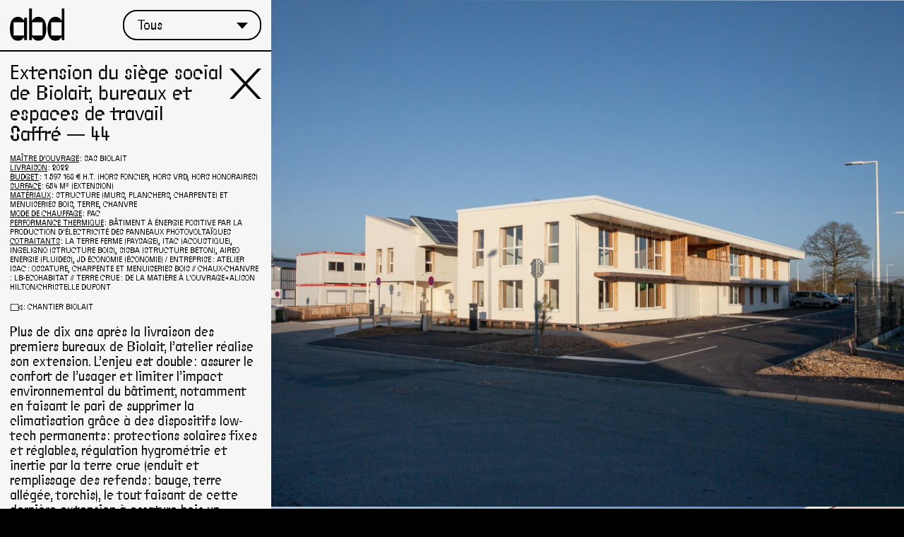

--- FILE ---
content_type: text/html; charset=UTF-8
request_url: https://www.atelierbelenfantdaubas.org/extension-du-siege-social-de-biolait-bureaux-et-espaces-de-travail/
body_size: 27070
content:
<!DOCTYPE html>
<html lang="fr-FR" class="no-js">
<head>
	<meta charset="UTF-8">
	<meta name="viewport" content="width=device-width, initial-scale=1.0, user-scalable=yes">
	<link rel="profile" href="http://gmpg.org/xfn/11">
		<link rel="pingback" href="https://www.atelierbelenfantdaubas.org/xmlrpc.php">
		<meta name='robots' content='index, follow, max-image-preview:large, max-snippet:-1, max-video-preview:-1' />

	<!-- This site is optimized with the Yoast SEO plugin v21.6 - https://yoast.com/wordpress/plugins/seo/ -->
	<title>Extension du siège social de Biolait, bureaux et espaces de travail &#8226; Atelier Belenfant Daubas</title>
	<link rel="canonical" href="https://www.atelierbelenfantdaubas.org/extension-du-siege-social-de-biolait-bureaux-et-espaces-de-travail/" />
	<meta property="og:locale" content="fr_FR" />
	<meta property="og:type" content="article" />
	<meta property="og:title" content="Extension du siège social de Biolait à Saffré (44)" />
	<meta property="og:description" content="Bâtiment à énergie positive et bas carbone !" />
	<meta property="og:url" content="https://www.atelierbelenfantdaubas.org/extension-du-siege-social-de-biolait-bureaux-et-espaces-de-travail/" />
	<meta property="og:site_name" content="Atelier Belenfant Daubas" />
	<meta property="article:published_time" content="2023-11-08T12:15:48+00:00" />
	<meta property="article:modified_time" content="2023-11-08T12:23:17+00:00" />
	<meta property="og:image" content="https://www.atelierbelenfantdaubas.org/wp-content/uploads/2023/10/MG_1151-scaled.jpg" />
	<meta property="og:image:width" content="2560" />
	<meta property="og:image:height" content="2048" />
	<meta property="og:image:type" content="image/jpeg" />
	<meta name="author" content="Loïc Daubas" />
	<meta name="twitter:card" content="summary_large_image" />
	<meta name="twitter:label1" content="Écrit par" />
	<meta name="twitter:data1" content="Loïc Daubas" />
	<script type="application/ld+json" class="yoast-schema-graph">{"@context":"https://schema.org","@graph":[{"@type":"WebPage","@id":"https://www.atelierbelenfantdaubas.org/extension-du-siege-social-de-biolait-bureaux-et-espaces-de-travail/","url":"https://www.atelierbelenfantdaubas.org/extension-du-siege-social-de-biolait-bureaux-et-espaces-de-travail/","name":"Extension du siège social de Biolait, bureaux et espaces de travail &#8226; Atelier Belenfant Daubas","isPartOf":{"@id":"https://www.atelierbelenfantdaubas.org/#website"},"datePublished":"2023-11-08T12:15:48+00:00","dateModified":"2023-11-08T12:23:17+00:00","author":{"@id":"https://www.atelierbelenfantdaubas.org/#/schema/person/d69373ddc3d4c045560625e84cf49d59"},"breadcrumb":{"@id":"https://www.atelierbelenfantdaubas.org/extension-du-siege-social-de-biolait-bureaux-et-espaces-de-travail/#breadcrumb"},"inLanguage":"fr-FR","potentialAction":[{"@type":"ReadAction","target":["https://www.atelierbelenfantdaubas.org/extension-du-siege-social-de-biolait-bureaux-et-espaces-de-travail/"]}]},{"@type":"BreadcrumbList","@id":"https://www.atelierbelenfantdaubas.org/extension-du-siege-social-de-biolait-bureaux-et-espaces-de-travail/#breadcrumb","itemListElement":[{"@type":"ListItem","position":1,"name":"Home","item":"https://www.atelierbelenfantdaubas.org/"},{"@type":"ListItem","position":2,"name":"Extension du siège social de Biolait, bureaux et espaces de travail"}]},{"@type":"WebSite","@id":"https://www.atelierbelenfantdaubas.org/#website","url":"https://www.atelierbelenfantdaubas.org/","name":"Atelier Belenfant Daubas","description":"Architecture","potentialAction":[{"@type":"SearchAction","target":{"@type":"EntryPoint","urlTemplate":"https://www.atelierbelenfantdaubas.org/?s={search_term_string}"},"query-input":"required name=search_term_string"}],"inLanguage":"fr-FR"},{"@type":"Person","@id":"https://www.atelierbelenfantdaubas.org/#/schema/person/d69373ddc3d4c045560625e84cf49d59","name":"Loïc Daubas","image":{"@type":"ImageObject","inLanguage":"fr-FR","@id":"https://www.atelierbelenfantdaubas.org/#/schema/person/image/","url":"https://secure.gravatar.com/avatar/f708e8a281f87e4c235eef53a263add3?s=96&d=mm&r=g","contentUrl":"https://secure.gravatar.com/avatar/f708e8a281f87e4c235eef53a263add3?s=96&d=mm&r=g","caption":"Loïc Daubas"},"url":"https://www.atelierbelenfantdaubas.org/author/loic-daubas/"}]}</script>
	<!-- / Yoast SEO plugin. -->


<link rel="alternate" type="application/rss+xml" title="Atelier Belenfant Daubas &raquo; Extension du siège social de Biolait, bureaux et espaces de travail Flux des commentaires" href="https://www.atelierbelenfantdaubas.org/extension-du-siege-social-de-biolait-bureaux-et-espaces-de-travail/feed/" />
<link rel='stylesheet' id='wp-block-library-css' href='https://www.atelierbelenfantdaubas.org/wp-includes/css/dist/block-library/style.min.css?ver=6.4.7' type='text/css' media='all' />
<style id='classic-theme-styles-inline-css' type='text/css'>
/*! This file is auto-generated */
.wp-block-button__link{color:#fff;background-color:#32373c;border-radius:9999px;box-shadow:none;text-decoration:none;padding:calc(.667em + 2px) calc(1.333em + 2px);font-size:1.125em}.wp-block-file__button{background:#32373c;color:#fff;text-decoration:none}
</style>
<style id='global-styles-inline-css' type='text/css'>
body{--wp--preset--color--black: #000000;--wp--preset--color--cyan-bluish-gray: #abb8c3;--wp--preset--color--white: #ffffff;--wp--preset--color--pale-pink: #f78da7;--wp--preset--color--vivid-red: #cf2e2e;--wp--preset--color--luminous-vivid-orange: #ff6900;--wp--preset--color--luminous-vivid-amber: #fcb900;--wp--preset--color--light-green-cyan: #7bdcb5;--wp--preset--color--vivid-green-cyan: #00d084;--wp--preset--color--pale-cyan-blue: #8ed1fc;--wp--preset--color--vivid-cyan-blue: #0693e3;--wp--preset--color--vivid-purple: #9b51e0;--wp--preset--gradient--vivid-cyan-blue-to-vivid-purple: linear-gradient(135deg,rgba(6,147,227,1) 0%,rgb(155,81,224) 100%);--wp--preset--gradient--light-green-cyan-to-vivid-green-cyan: linear-gradient(135deg,rgb(122,220,180) 0%,rgb(0,208,130) 100%);--wp--preset--gradient--luminous-vivid-amber-to-luminous-vivid-orange: linear-gradient(135deg,rgba(252,185,0,1) 0%,rgba(255,105,0,1) 100%);--wp--preset--gradient--luminous-vivid-orange-to-vivid-red: linear-gradient(135deg,rgba(255,105,0,1) 0%,rgb(207,46,46) 100%);--wp--preset--gradient--very-light-gray-to-cyan-bluish-gray: linear-gradient(135deg,rgb(238,238,238) 0%,rgb(169,184,195) 100%);--wp--preset--gradient--cool-to-warm-spectrum: linear-gradient(135deg,rgb(74,234,220) 0%,rgb(151,120,209) 20%,rgb(207,42,186) 40%,rgb(238,44,130) 60%,rgb(251,105,98) 80%,rgb(254,248,76) 100%);--wp--preset--gradient--blush-light-purple: linear-gradient(135deg,rgb(255,206,236) 0%,rgb(152,150,240) 100%);--wp--preset--gradient--blush-bordeaux: linear-gradient(135deg,rgb(254,205,165) 0%,rgb(254,45,45) 50%,rgb(107,0,62) 100%);--wp--preset--gradient--luminous-dusk: linear-gradient(135deg,rgb(255,203,112) 0%,rgb(199,81,192) 50%,rgb(65,88,208) 100%);--wp--preset--gradient--pale-ocean: linear-gradient(135deg,rgb(255,245,203) 0%,rgb(182,227,212) 50%,rgb(51,167,181) 100%);--wp--preset--gradient--electric-grass: linear-gradient(135deg,rgb(202,248,128) 0%,rgb(113,206,126) 100%);--wp--preset--gradient--midnight: linear-gradient(135deg,rgb(2,3,129) 0%,rgb(40,116,252) 100%);--wp--preset--font-size--small: 13px;--wp--preset--font-size--medium: 20px;--wp--preset--font-size--large: 36px;--wp--preset--font-size--x-large: 42px;--wp--preset--spacing--20: 0.44rem;--wp--preset--spacing--30: 0.67rem;--wp--preset--spacing--40: 1rem;--wp--preset--spacing--50: 1.5rem;--wp--preset--spacing--60: 2.25rem;--wp--preset--spacing--70: 3.38rem;--wp--preset--spacing--80: 5.06rem;--wp--preset--shadow--natural: 6px 6px 9px rgba(0, 0, 0, 0.2);--wp--preset--shadow--deep: 12px 12px 50px rgba(0, 0, 0, 0.4);--wp--preset--shadow--sharp: 6px 6px 0px rgba(0, 0, 0, 0.2);--wp--preset--shadow--outlined: 6px 6px 0px -3px rgba(255, 255, 255, 1), 6px 6px rgba(0, 0, 0, 1);--wp--preset--shadow--crisp: 6px 6px 0px rgba(0, 0, 0, 1);}:where(.is-layout-flex){gap: 0.5em;}:where(.is-layout-grid){gap: 0.5em;}body .is-layout-flow > .alignleft{float: left;margin-inline-start: 0;margin-inline-end: 2em;}body .is-layout-flow > .alignright{float: right;margin-inline-start: 2em;margin-inline-end: 0;}body .is-layout-flow > .aligncenter{margin-left: auto !important;margin-right: auto !important;}body .is-layout-constrained > .alignleft{float: left;margin-inline-start: 0;margin-inline-end: 2em;}body .is-layout-constrained > .alignright{float: right;margin-inline-start: 2em;margin-inline-end: 0;}body .is-layout-constrained > .aligncenter{margin-left: auto !important;margin-right: auto !important;}body .is-layout-constrained > :where(:not(.alignleft):not(.alignright):not(.alignfull)){max-width: var(--wp--style--global--content-size);margin-left: auto !important;margin-right: auto !important;}body .is-layout-constrained > .alignwide{max-width: var(--wp--style--global--wide-size);}body .is-layout-flex{display: flex;}body .is-layout-flex{flex-wrap: wrap;align-items: center;}body .is-layout-flex > *{margin: 0;}body .is-layout-grid{display: grid;}body .is-layout-grid > *{margin: 0;}:where(.wp-block-columns.is-layout-flex){gap: 2em;}:where(.wp-block-columns.is-layout-grid){gap: 2em;}:where(.wp-block-post-template.is-layout-flex){gap: 1.25em;}:where(.wp-block-post-template.is-layout-grid){gap: 1.25em;}.has-black-color{color: var(--wp--preset--color--black) !important;}.has-cyan-bluish-gray-color{color: var(--wp--preset--color--cyan-bluish-gray) !important;}.has-white-color{color: var(--wp--preset--color--white) !important;}.has-pale-pink-color{color: var(--wp--preset--color--pale-pink) !important;}.has-vivid-red-color{color: var(--wp--preset--color--vivid-red) !important;}.has-luminous-vivid-orange-color{color: var(--wp--preset--color--luminous-vivid-orange) !important;}.has-luminous-vivid-amber-color{color: var(--wp--preset--color--luminous-vivid-amber) !important;}.has-light-green-cyan-color{color: var(--wp--preset--color--light-green-cyan) !important;}.has-vivid-green-cyan-color{color: var(--wp--preset--color--vivid-green-cyan) !important;}.has-pale-cyan-blue-color{color: var(--wp--preset--color--pale-cyan-blue) !important;}.has-vivid-cyan-blue-color{color: var(--wp--preset--color--vivid-cyan-blue) !important;}.has-vivid-purple-color{color: var(--wp--preset--color--vivid-purple) !important;}.has-black-background-color{background-color: var(--wp--preset--color--black) !important;}.has-cyan-bluish-gray-background-color{background-color: var(--wp--preset--color--cyan-bluish-gray) !important;}.has-white-background-color{background-color: var(--wp--preset--color--white) !important;}.has-pale-pink-background-color{background-color: var(--wp--preset--color--pale-pink) !important;}.has-vivid-red-background-color{background-color: var(--wp--preset--color--vivid-red) !important;}.has-luminous-vivid-orange-background-color{background-color: var(--wp--preset--color--luminous-vivid-orange) !important;}.has-luminous-vivid-amber-background-color{background-color: var(--wp--preset--color--luminous-vivid-amber) !important;}.has-light-green-cyan-background-color{background-color: var(--wp--preset--color--light-green-cyan) !important;}.has-vivid-green-cyan-background-color{background-color: var(--wp--preset--color--vivid-green-cyan) !important;}.has-pale-cyan-blue-background-color{background-color: var(--wp--preset--color--pale-cyan-blue) !important;}.has-vivid-cyan-blue-background-color{background-color: var(--wp--preset--color--vivid-cyan-blue) !important;}.has-vivid-purple-background-color{background-color: var(--wp--preset--color--vivid-purple) !important;}.has-black-border-color{border-color: var(--wp--preset--color--black) !important;}.has-cyan-bluish-gray-border-color{border-color: var(--wp--preset--color--cyan-bluish-gray) !important;}.has-white-border-color{border-color: var(--wp--preset--color--white) !important;}.has-pale-pink-border-color{border-color: var(--wp--preset--color--pale-pink) !important;}.has-vivid-red-border-color{border-color: var(--wp--preset--color--vivid-red) !important;}.has-luminous-vivid-orange-border-color{border-color: var(--wp--preset--color--luminous-vivid-orange) !important;}.has-luminous-vivid-amber-border-color{border-color: var(--wp--preset--color--luminous-vivid-amber) !important;}.has-light-green-cyan-border-color{border-color: var(--wp--preset--color--light-green-cyan) !important;}.has-vivid-green-cyan-border-color{border-color: var(--wp--preset--color--vivid-green-cyan) !important;}.has-pale-cyan-blue-border-color{border-color: var(--wp--preset--color--pale-cyan-blue) !important;}.has-vivid-cyan-blue-border-color{border-color: var(--wp--preset--color--vivid-cyan-blue) !important;}.has-vivid-purple-border-color{border-color: var(--wp--preset--color--vivid-purple) !important;}.has-vivid-cyan-blue-to-vivid-purple-gradient-background{background: var(--wp--preset--gradient--vivid-cyan-blue-to-vivid-purple) !important;}.has-light-green-cyan-to-vivid-green-cyan-gradient-background{background: var(--wp--preset--gradient--light-green-cyan-to-vivid-green-cyan) !important;}.has-luminous-vivid-amber-to-luminous-vivid-orange-gradient-background{background: var(--wp--preset--gradient--luminous-vivid-amber-to-luminous-vivid-orange) !important;}.has-luminous-vivid-orange-to-vivid-red-gradient-background{background: var(--wp--preset--gradient--luminous-vivid-orange-to-vivid-red) !important;}.has-very-light-gray-to-cyan-bluish-gray-gradient-background{background: var(--wp--preset--gradient--very-light-gray-to-cyan-bluish-gray) !important;}.has-cool-to-warm-spectrum-gradient-background{background: var(--wp--preset--gradient--cool-to-warm-spectrum) !important;}.has-blush-light-purple-gradient-background{background: var(--wp--preset--gradient--blush-light-purple) !important;}.has-blush-bordeaux-gradient-background{background: var(--wp--preset--gradient--blush-bordeaux) !important;}.has-luminous-dusk-gradient-background{background: var(--wp--preset--gradient--luminous-dusk) !important;}.has-pale-ocean-gradient-background{background: var(--wp--preset--gradient--pale-ocean) !important;}.has-electric-grass-gradient-background{background: var(--wp--preset--gradient--electric-grass) !important;}.has-midnight-gradient-background{background: var(--wp--preset--gradient--midnight) !important;}.has-small-font-size{font-size: var(--wp--preset--font-size--small) !important;}.has-medium-font-size{font-size: var(--wp--preset--font-size--medium) !important;}.has-large-font-size{font-size: var(--wp--preset--font-size--large) !important;}.has-x-large-font-size{font-size: var(--wp--preset--font-size--x-large) !important;}
.wp-block-navigation a:where(:not(.wp-element-button)){color: inherit;}
:where(.wp-block-post-template.is-layout-flex){gap: 1.25em;}:where(.wp-block-post-template.is-layout-grid){gap: 1.25em;}
:where(.wp-block-columns.is-layout-flex){gap: 2em;}:where(.wp-block-columns.is-layout-grid){gap: 2em;}
.wp-block-pullquote{font-size: 1.5em;line-height: 1.6;}
</style>
<script type="text/javascript" src="https://www.atelierbelenfantdaubas.org/wp-includes/js/jquery/jquery.min.js?ver=3.7.1" id="jquery-core-js"></script>
<script type="text/javascript" src="https://www.atelierbelenfantdaubas.org/wp-includes/js/jquery/jquery-migrate.min.js?ver=3.4.1" id="jquery-migrate-js"></script>
<link rel="https://api.w.org/" href="https://www.atelierbelenfantdaubas.org/wp-json/" /><link rel="alternate" type="application/json" href="https://www.atelierbelenfantdaubas.org/wp-json/wp/v2/posts/1531" /><link rel="alternate" type="application/json+oembed" href="https://www.atelierbelenfantdaubas.org/wp-json/oembed/1.0/embed?url=https%3A%2F%2Fwww.atelierbelenfantdaubas.org%2Fextension-du-siege-social-de-biolait-bureaux-et-espaces-de-travail%2F" />
<link rel="alternate" type="text/xml+oembed" href="https://www.atelierbelenfantdaubas.org/wp-json/oembed/1.0/embed?url=https%3A%2F%2Fwww.atelierbelenfantdaubas.org%2Fextension-du-siege-social-de-biolait-bureaux-et-espaces-de-travail%2F&#038;format=xml" />
<script type="text/javascript">
(function(url){
	if(/(?:Chrome\/26\.0\.1410\.63 Safari\/537\.31|WordfenceTestMonBot)/.test(navigator.userAgent)){ return; }
	var addEvent = function(evt, handler) {
		if (window.addEventListener) {
			document.addEventListener(evt, handler, false);
		} else if (window.attachEvent) {
			document.attachEvent('on' + evt, handler);
		}
	};
	var removeEvent = function(evt, handler) {
		if (window.removeEventListener) {
			document.removeEventListener(evt, handler, false);
		} else if (window.detachEvent) {
			document.detachEvent('on' + evt, handler);
		}
	};
	var evts = 'contextmenu dblclick drag dragend dragenter dragleave dragover dragstart drop keydown keypress keyup mousedown mousemove mouseout mouseover mouseup mousewheel scroll'.split(' ');
	var logHuman = function() {
		if (window.wfLogHumanRan) { return; }
		window.wfLogHumanRan = true;
		var wfscr = document.createElement('script');
		wfscr.type = 'text/javascript';
		wfscr.async = true;
		wfscr.src = url + '&r=' + Math.random();
		(document.getElementsByTagName('head')[0]||document.getElementsByTagName('body')[0]).appendChild(wfscr);
		for (var i = 0; i < evts.length; i++) {
			removeEvent(evts[i], logHuman);
		}
	};
	for (var i = 0; i < evts.length; i++) {
		addEvent(evts[i], logHuman);
	}
})('//www.atelierbelenfantdaubas.org/?wordfence_lh=1&hid=A69D45C7E20375AEB87827DDFA3B2FA4');
</script><meta property="og:image" content="https://www.atelierbelenfantdaubas.org/wp-content/uploads/2023/10/MG_1151-900x720.jpg" /><meta property="og:image:width" content="900" /><meta property="og:image:height" content="720" /><meta property="og:description" content="Plus de dix ans après la livraison des premiers bureaux de Biolait, l&#039;atelier réalise son extension. L’enjeu est double : assurer le confort de l&#039;usager et limiter l&#039;impact environnemental du bâtiment, notamment en faisant le pari de supprimer la climatisation grâce à des dispositifs low-tech permanents : protections solaires fixes et réglables, régulation hygrométrie et inertie par la terre crue (enduit et remplissage des refends : bauge, terre allégée, torchis), le tout faisant de cette dernière extension à ossature bois un bâtiment à énergie positive et bas carbone.

Extraite d&#039;un site environnant, la terre et sa mise en œuvre ont fait l&#039;objet d&#039;un chantier école animé par l&#039;association De La Matière à l&#039;Ouvrage. L&#039;occasion d&#039;expérimenter différentes techniques de remplissages pour les murs de refends à ossature bois." /><link rel="icon" href="https://www.atelierbelenfantdaubas.org/wp-content/uploads/2019/12/cropped-favicon-32x32.png" sizes="32x32" />
<link rel="icon" href="https://www.atelierbelenfantdaubas.org/wp-content/uploads/2019/12/cropped-favicon-192x192.png" sizes="192x192" />
<link rel="apple-touch-icon" href="https://www.atelierbelenfantdaubas.org/wp-content/uploads/2019/12/cropped-favicon-180x180.png" />
<meta name="msapplication-TileImage" content="https://www.atelierbelenfantdaubas.org/wp-content/uploads/2019/12/cropped-favicon-270x270.png" />

	<script type="text/javascript" src="https://www.atelierbelenfantdaubas.org/wp-content/themes/abd/scripts/imagesloaded.pkgd.min.js"></script>
	<script type="text/javascript" src="https://www.atelierbelenfantdaubas.org/wp-content/themes/abd/scripts/chocolat/jquery.chocolat.min.js"></script>
	<link rel="stylesheet" href="https://www.atelierbelenfantdaubas.org/wp-content/themes/abd/scripts/chocolat/chocolat.css" type="text/css" media="screen" charset="utf-8">
	<link rel="stylesheet" type="text/css" media="all" href="https://www.atelierbelenfantdaubas.org/wp-content/themes/abd/style.css" />
</head>

<body id="body" class="post-template-default single single-post postid-1531 single-format-standard">

<a id="top"></a>

<div class="loading-title"><span class="loading-counter">0</span>%</div>

<div role="button" aria-pressed="false" class="smart-menu-toggle" id="smart-menu-toggle"><span>M</span></div>
<div class="smart-menu" id="smart-menu">
	<ul>
		<li><a class="color1" href="/category/projets/">réalisations / construire</a>
		<li><a class="color2" href="/category/enseignement/">enseignement / transmettre</a>
		<li><a class="color3 eco-construire" role="button">démarche participative / (é)co-constuire</a>	
	</ul>
	
	
				<ul>
			<li><a class="smooth-scroll" href="https://www.atelierbelenfantdaubas.org#actualite">actualités</a></li>	
		    				<li><a class="smooth-scroll" href="https://www.atelierbelenfantdaubas.org#habiter">habiter la terre</a></li>	
		    				<li><a class="smooth-scroll" href="https://www.atelierbelenfantdaubas.org#demarche">démarche</a></li>	
		    				<li><a class="smooth-scroll" href="https://www.atelierbelenfantdaubas.org#publications">publications</a></li>	
		    				<li><a class="smooth-scroll" href="https://www.atelierbelenfantdaubas.org#informations">informations</a></li>	
		    	    	</ul>
	    	</div>

<!-- Page -->
<div class="page">

	<!-- Section principale -->
	<main class="main">

		<header class="logo2 hidden" id="logo2">
			<a href="https://www.atelierbelenfantdaubas.org#top" class="smooth-scroll" title="Atelier Belenfant Daubas — Architecture"">atelier<br/>belenfant<br/>daubas</a>
			<div class="background"></div>
		</header>

		<aside class="volet-lateral">
						
				
				    													<div class="volet-images">
							    							        <img src="https://www.atelierbelenfantdaubas.org/wp-content/uploads/2019/12/P1060343-900x675.jpg" title=""/>
							    							        <img src="https://www.atelierbelenfantdaubas.org/wp-content/uploads/2019/12/P1100749-900x675.jpg" title=""/>
							    							        <img src="https://www.atelierbelenfantdaubas.org/wp-content/uploads/2019/12/9.5-900x506.jpg" title=""/>
							    							        <img src="https://www.atelierbelenfantdaubas.org/wp-content/uploads/2019/12/2-900x506.jpg" title=""/>
							    							        <img src="https://www.atelierbelenfantdaubas.org/wp-content/uploads/2019/12/18-900x506.jpg" title=""/>
							    							        <img src="https://www.atelierbelenfantdaubas.org/wp-content/uploads/2019/12/20191121_132844-900x506.jpg" title=""/>
							    							        <img src="https://www.atelierbelenfantdaubas.org/wp-content/uploads/2019/12/20191129_093315-900x506.jpg" title=""/>
							    							</div>
												<div class="volet-texte"><p>Notre implication face aux enjeux sociétaux et environnementaux se traduit par une expérimentation constante à développer l&rsquo;utilisation de matériaux biosourcés et de réemploi avec l&rsquo;intégration tout au long du processus des acteurs de la communauté réunis par le projet, qu&rsquo;ils soient futurs habitants, usagers, ou bien futurs travailleurs.</p>
<h3>Biosourcés</h3>
<p>Le XXIe siècle sera biosourcé ou ne sera pas ! Construire avec des matériaux biosourcés, le bois, le chanvre, la terre, la paille répond aux enjeux environnementaux auxquels nous devons tous participer. Nous systématisons l&#8217;emploi des matériaux biosourcés dans nos projets pour limiter l&rsquo;impact carbone de la construction, pour construire avec les ressources renouvelables disponibles et pour vivre dans un espace sain et confortable. Nous l&rsquo;expérimentons depuis plus de vingt ans dans le cadre de nos projets d&rsquo;habitations, d&rsquo;équipements publics et de tertiaire. Nous sommes actifs dans les filières locales au sein d&rsquo;organisation comme Atlanbois, Construire en chanvre Bretagne, les Terreaux armoricains et Écomaterre ainsi que par tous les participants aux actions de formation «Pro paille» et «Objectif terre». Aujourd&rsquo;hui nous sommes en capacité de proposer une vraie alternative à la construction carbonée en mettant en œuvre le chanvre et la terre, le roseau et la paille, et porter tout type de construction — dans un contexte réglementaire et économique le permettant.</p>
<h3>Participatif</h3>
<p>Co-construire, c&rsquo;est concevoir en s&rsquo;appuyant sur l&rsquo;expertise des usagers. Nous nous appuyons sur l&rsquo;intelligence collective interrogée tout au long du processus de conception grâce à la mise en place d&rsquo;atelier d&rsquo;échange (méthode P. C. I., processus de conception intégrée Wigwam ©). Nous l&rsquo;appliquons à tout type de programme Habitat participatif, équipement public, tertiaire et même logement très social (avec la démarche Igloo pour la ville de Nantes). C&rsquo;est bien la matière grise qui est mobilisée, d&rsquo;une part pour alimenter la réflexion du projet et d&rsquo;autre part pour économiser de l&rsquo;énergie grise !</p>
<h3>Réemploi</h3>
<p>C&rsquo;est bien aussi d&rsquo;énergie grise dont il s&rsquo;agit. Utiliser des matériaux déjà fabriqués permet d&rsquo;économiser de l&rsquo;énergie et des gaz à effet de serre. La première source d&rsquo;économie est la réhabilitation de bâtiment entier qu&rsquo;il soit du XVe siècle ou de 1960 ; le patrimoine d&rsquo;hier apporte aussi une réponse pour l&rsquo;avenir. Nous remettons aussi dans le cycle de construction les matériaux déjà présents sur le site ou à proximité (terre, bois, béton) ou issus du recyclage (ouate de cellulose, métisse). Ce processus, par une mise en œuvre intelligente, permet de mettre en valeur des femmes et des hommes qui possèdent des savoir-faire manuels précieux.</p>
<div class="close-panel" role="button"></div></div>						    				    				</aside>
			
<a id="top"></a>
<div class="items projets" id="items">

	<header class="logo3" id="logo3">
		<div class="logo-retour">
			<a href="https://www.atelierbelenfantdaubas.org" title="Atelier Belenfant Daubas — Architecture"><img src="https://www.atelierbelenfantdaubas.org/wp-content/themes/abd/images/abd-logo-noir.svg" alt="Atelier Belenfant Daubas — Architecture"/><img src="https://www.atelierbelenfantdaubas.org/wp-content/themes/abd/images/icon-fleche-g-blanc.svg" alt="Retour à l'accueil"/></a>
		</div>
		<div class="projets-filtres">
			<div class="select-wrapper">
			    <select id="select-tag">
			        <option value="item-extrait">Tous</option>
			        <option value="participatif">participatif</option><option value="biosource">biosourcé</option><option value="reemploi">réemploi</option><option value="bbc">BBC</option>			    </select>
			</div>
		</div>
	</header>



	<nav class="menu-items">
		<ul>
	    	    				<li class="item-extrait rehabilitation-dun-ancien-prieure-et-dune-grange-dimeresse biosource reemploi " alt="rehabilitation-dun-ancien-prieure-et-dune-grange-dimeresse">
				<a class="open-item" href="/rehabilitation-dun-ancien-prieure-et-dune-grange-dimeresse" title="Réhabilitation d’un Ancien Prieuré et d’une Grange Dîmeresse"></a>
				<div class="icon-close close-item"></div>
				<div class="item-titre">
					<h2>Réhabilitation d’un Ancien Prieuré et d’une Grange Dîmeresse</h2>
					<p>Auvers-le-Hamon&nbsp;— 72</p>
				</div>
				<div>
					<div class="item-details">
						<p><span class="label">Maître d'ouvrage</span>&thinsp;: Marie d'Auvers-le-Hamon</p>						<p><span class="label">Livraison</span>&thinsp;: 2025</p>						<p><span class="label">Budget</span>&thinsp;: 1 500 000 € H.T. </p>						<p><span class="label">Surface</span>&thinsp;: 1000 m²</p>						<p><span class="label">Matériaux</span>&thinsp;: structure bois, bardeaux en châtaignier, isolation laine de bois, enduit terre et béton de chanvre<br />
</p>						<p><span class="label">Mode de chauffage</span>&thinsp;: Chaudière bois </p>												<p><span class="label">Cotraitants</span>&thinsp;: AIREO ENERGIES BET, fluides thermiques  PIERRE-BET, structure  ITAC BET, acoustique, RESONNANCE, paysagistes</p>						<p><span class="label">Distinctions</span>&thinsp;: <a title="Lauréat du Prix Régional de la Construction Bois, Pays de la Loire" href="https://www.fibois-paysdelaloire.fr/actualites/filiere-bois/decouvrez-les-laureats-du-prix-regional-de-la-construction-bois-2024/"" target="_blank">Lauréat du Prix Régional de la Construction Bois, Pays de la Loire</a></p>																	</div>
					<div class="item-texte">
						<p class="whitespace-break-spaces">Le prieuré d&rsquo;Auvers-Le-Hamon allie réhabilitation patrimoniale, sobriété architecturale et intégration paysagère pour redonner vie à un site historique au base XIe siècle. Le projet joue avec les contraste entre les murs de pierre, les toitures d’ardoises et les enduits à la chaux conservant l’âme des lieux et l’extension en ossature bois et les claires-voies ajourées qui, elle, apporte une touche contemporaine à l&rsquo;intervention. Les enjeux misent sur la réparation plus que sur la transformation à partir d&rsquo;un diagnostic, d&rsquo;un relevé et d&rsquo;un inventaire minutieux. L&rsquo;espace extérieur reste intact préservant des éléments tel que l&rsquo;ancienne glacière tandis que les accès et les réseaux sont entièrement repensés pour répondre aux besoins actuels.</p>
<p class="whitespace-break-spaces">Entre mémoire et modernité, le prieuré se réinvente comme un lieu de vie, mêlant culture (médiathèque et pratique musicale), santé et habitat (cabinet médical et logements de fonctions), tout en préservant son caractère historique et son dialogue avec l’église paroissiale Saint-Pierre-Aux-Liens, inscrit aux Monuments Historiques, et la place publique. Le jury du prix régionale bois souligne la diversité des essences de bois utilisé au regard de leur rôle (bardeaux de châtaignier, traverse et pavés en chêne, escalier en hêtre et bardage en douglas).</p>
													<div class="item-otherlink">
								<span class="label">Photographies</span>&thinsp;: Jean-François Mollière							</div>
											</div>
				</div>
			</li>
	    	    				<li class="item-extrait la-fabrique-terre biosource " alt="la-fabrique-terre">
				<a class="open-item" href="/la-fabrique-terre" title="La Fabrique Terre"></a>
				<div class="icon-close close-item"></div>
				<div class="item-titre">
					<h2>La Fabrique Terre</h2>
					<p>Guérande&nbsp;— 44</p>
				</div>
				<div>
					<div class="item-details">
						<p><span class="label">Maître d'ouvrage</span>&thinsp;: Loire-Atlantique Developpement (44)</p>						<p><span class="label">Livraison</span>&thinsp;: 2025</p>						<p><span class="label">Budget</span>&thinsp;: 298 000 € H.T. </p>						<p><span class="label">Surface</span>&thinsp;: 308m²</p>						<p><span class="label">Matériaux</span>&thinsp;: Terre crue (torchis), charpente bois 100% massif et bardage bois (douglas brut)<br />
</p>																		<p><span class="label">Cotraitants</span>&thinsp;: Atelier Belenfant Daubas  (Architectes), Jd économie(Economiste), Aireo energies(BE fluide et thermique), Crea ecoconstruction (BE structure bois et terre crue)</p>																	</div>
					<div class="item-texte">
						<p>Implantée au cœur de la ZAC «maison neuve» à Guérande, la fabrique Terre vient répondre au besoin de construction employant la terre de l&rsquo;écoquartier.</p>
<p>La trame structurelle en bois massif du bâtiment permet la réversibilité de son activité artisanale en logement. Ce bâtiment allie fonctionnalité et écoresponsabilité avec des espaces modulables, une architecture bioclimatique (toiture double pente, ventilation naturelle avec un filet agricole brise-vent) et des matériaux locaux. L&rsquo;optimisation de matière à conduit dans l&rsquo;économie du béton de fondation en sollicitant la dalle aux efforts aux soulèvements.</p>
<p>Chaque matériau anime les façades en s’adaptant aux usages tout en intégrant le projet et ces aménagements paysagers dans une ZAC en pleine expansion.</p>
													<div class="item-otherlink">
								<span class="label">Photographies</span>&thinsp;: Stéphane Chalmeau							</div>
											</div>
				</div>
			</li>
	    	    				<li class="item-extrait hacoopa-un-habitat-inclusif-pour-senior participatif biosource " alt="hacoopa-un-habitat-inclusif-pour-senior">
				<a class="open-item" href="/hacoopa-un-habitat-inclusif-pour-senior" title="HACOOPA &#8211; Habitat inclusif pour sénior"></a>
				<div class="icon-close close-item"></div>
				<div class="item-titre">
					<h2>HACOOPA &#8211; Habitat inclusif pour sénior</h2>
					<p>Orvault&nbsp;— 44700</p>
				</div>
				<div>
					<div class="item-details">
						<p><span class="label">Maître d'ouvrage</span>&thinsp;: Hacoopa</p>						<p><span class="label">Livraison</span>&thinsp;: 2023</p>						<p><span class="label">Budget</span>&thinsp;: 1 300 000 € H.T. (Hors foncier, hors VRD, hors honoraires) </p>						<p><span class="label">Surface</span>&thinsp;: 500m²</p>						<p><span class="label">Matériaux</span>&thinsp;: Structure (murs, planchers, charpente) et bardage bois</p>																		<p><span class="label">Cotraitants</span>&thinsp;: Macoretz (conception/réalisation), La Terre Ferme (paysage), Ingeligno (structure bois), Aireo Energie (fluides), JD économie (économie)</p>																	</div>
					<div class="item-texte">
						<p>Le projet illustre la rénovation et la création d’une extension d&rsquo;une maison individuelle, afin d&rsquo;accueillir un habitat inclusif à destination des personnes âgées. La maison permet de réunir des habitants seniors qui souhaitent retrouver du lien social et s’inscrire dans un projet coopératif multi-parties prenantes. Il s&rsquo;agit d&rsquo;une réponse complémentaire au logement ordinaire, c&rsquo;est une alternative à l’hébergement en institution.  Ici, ce sont des espaces de vie individuel associés à des espaces de vie partagée, qui viennent prendre place dans un environnement adapté et sécurisé. Ce type d’habitat est assorti d’un projet de vie sociale, il a été construit en collaboration avec les futurs habitants.<br />
L&rsquo;habitation existante a été restructurée de manière à recevoir une organisation compatible avec de l&rsquo;habitat sénior au sein d&rsquo;une seule et même habitation.</p>
													<div class="item-otherlink">
								<span class="label">Photographies</span>&thinsp;: Stéphane Chalmeau							</div>
											</div>
				</div>
			</li>
	    	    				<li class="item-extrait renovation-et-surelevation-dun-immeuble-maison-de-sante-mpv reemploi " alt="renovation-et-surelevation-dun-immeuble-maison-de-sante-mpv">
				<a class="open-item" href="/renovation-et-surelevation-dun-immeuble-maison-de-sante-mpv" title="Rénovation et surélévation d&rsquo;un immeuble, maison de santé MPV"></a>
				<div class="icon-close close-item"></div>
				<div class="item-titre">
					<h2>Rénovation et surélévation d&rsquo;un immeuble, maison de santé MPV</h2>
					<p>Redon&nbsp;— 35600</p>
				</div>
				<div>
					<div class="item-details">
						<p><span class="label">Maître d'ouvrage</span>&thinsp;: Mutuelle des Pays de Vilaine</p>						<p><span class="label">Livraison</span>&thinsp;: 2022</p>						<p><span class="label">Budget</span>&thinsp;: 750 000  € H.T. (Hors foncier, hors VRD, hors honoraires) </p>						<p><span class="label">Surface</span>&thinsp;: 500m²</p>						<p><span class="label">Matériaux</span>&thinsp;: Extension : Ossature bois, toiture et bardage zinc.<br />
Rénovation murs en pierre, isolation chaux-chanvre et finition enduit terre, menuiseries bois massif</p>						<p><span class="label">Mode de chauffage</span>&thinsp;: Chaudière à gaz</p>												<p><span class="label">Cotraitants</span>&thinsp;: Ingeligno (structure bois), SISBA (structure béton), Aireo Energie (fluides), JD économie (économie), ITAC (acoustique) , ECOS(OPC) </p>																	</div>
					<div class="item-texte">
						<p>La Mutuelle pays de vilaine a souhaité poursuivre l’occupation de la maison de santé située au sein d’un immeuble à proximité immédiate de l’abbaye Saint-Sauveur de Redon et positionné face à la Place de la Duchesse Anne, ancien emplacement des halles. </p>
<p>L’intervention architecturale, très discrète, se lit uniquement, rue Dugueslin, par la présence de la surélévation, volume unitaire recouvert complètement en zinc. La maison de santé a ainsi pu s’installer au 2ème étage de l’immeuble (le RDC et le premier étage ayant été réhabilité en 2015), en y transformant 2 logements en cabinets médicaux. Une salle d’exercice (dédiée aux sages-femmes, activité de yoga) a été construite au-dessus de l’immeuble en Béton. L’approche structurelle de cette surélévation a nécessité de tenir compte d’éléments existants en pierre (murs mitoyens, planchers et poutres bétons). Des renforcements en carbone ont dû être mis en œuvre pour limiter l’encombrement des renforcements. Un diagnostic réemploi a aussi été réalisé afin de limiter la perte de ressources déjà employées.</p>
<p>Le soin apporté au patient se devait d’être accompagné au soin apporté à l’ambiance des locaux réhabilités. Ainsi l’attention apportée à mettre en œuvre une isolation chaux-chanvre (sur murs en pierre) terminé par un enduit terre bonifie l’espace de consultation par une qualité d’air et d’hygrométrie remarquable. Le bois massif (chêne) présent sur les menuiseries extérieures et intérieures ainsi que la majorité du mobilier vient compléter l’ambiance apportée par les murs.</p>
													<div class="item-otherlink">
								<span class="label">Photographies</span>&thinsp;: Simon Guesdon							</div>
											</div>
				</div>
			</li>
	    	    				<li class="item-extrait extension-du-siege-social-de-biolait-bureaux-et-espaces-de-travail biosource reemploi " alt="extension-du-siege-social-de-biolait-bureaux-et-espaces-de-travail">
				<a class="open-item" href="/extension-du-siege-social-de-biolait-bureaux-et-espaces-de-travail" title="Extension du siège social de Biolait, bureaux et espaces de travail"></a>
				<div class="icon-close close-item"></div>
				<div class="item-titre">
					<h2>Extension du siège social de Biolait, bureaux et espaces de travail</h2>
					<p>Saffré&nbsp;— 44</p>
				</div>
				<div>
					<div class="item-details">
						<p><span class="label">Maître d'ouvrage</span>&thinsp;: SAS BIOLAIT</p>						<p><span class="label">Livraison</span>&thinsp;: 2022</p>						<p><span class="label">Budget</span>&thinsp;: 1 597 168 € H.T. (Hors foncier, hors VRD, hors honoraires)</p>						<p><span class="label">Surface</span>&thinsp;: 654 m² (extension)</p>						<p><span class="label">Matériaux</span>&thinsp;: Structure (murs, planchers, charpente) et menuiseries bois, terre, chanvre</p>						<p><span class="label">Mode de chauffage</span>&thinsp;: PAC</p>						<p><span class="label">Performance thermique</span>&thinsp;: Bâtiment à énergie positive par la production d'électricité des panneaux photovoltaïques</p>						<p><span class="label">Cotraitants</span>&thinsp;: La terre Ferme (paysage), ITAC (acoustique), Ingeligno (structure bois), SISBA (structure béton), Aireo Energie (fluides), JD économie (économie) / Entreprise : Atelier Isac : ossature, charpente et menuiseries bois // Chaux-chanvre : LB-ecohabitat // Terre crue : De La Matière à l'Ouvrage+Alison Hilton/Christelle Dupont</p>																			<div class="item-videolink">
								<span class="label">Σ</span>&thinsp;: <a class="video" title="Chantier Biolait" href="#top">Chantier Biolait</a><div class="item-video"><div class="video-inner"><iframe title="Fin de chantier sur Biolait Janvier 2023" width="640" height="360" src="https://www.youtube.com/embed/byiKzhzScKM?feature=oembed" frameborder="0" allow="accelerometer; autoplay; clipboard-write; encrypted-media; gyroscope; picture-in-picture; web-share" referrerpolicy="strict-origin-when-cross-origin" allowfullscreen></iframe></div></div>
							</div>
											</div>
					<div class="item-texte">
						<p>Plus de dix ans après la livraison des premiers bureaux de Biolait, l&rsquo;atelier réalise son extension. L’enjeu est double : assurer le confort de l&rsquo;usager et limiter l&rsquo;impact environnemental du bâtiment, notamment en faisant le pari de supprimer la climatisation grâce à des dispositifs low-tech permanents : protections solaires fixes et réglables, régulation hygrométrie et inertie par la terre crue (enduit et remplissage des refends : bauge, terre allégée, torchis), le tout faisant de cette dernière extension à ossature bois un bâtiment à énergie positive et bas carbone.</p>
<p>Extraite d&rsquo;un site environnant, la terre et sa mise en œuvre ont fait l&rsquo;objet d&rsquo;un chantier école animé par l&rsquo;association De La Matière à l&rsquo;Ouvrage. L&rsquo;occasion d&rsquo;expérimenter différentes techniques de remplissages pour les murs de refends à ossature bois.</p>
													<div class="item-otherlink">
								<span class="label">Photographies</span>&thinsp;: Jérôme Blin							</div>
											</div>
				</div>
			</li>
	    	    				<li class="item-extrait accueil-periscolaire-et-de-loisir biosource reemploi " alt="accueil-periscolaire-et-de-loisir">
				<a class="open-item" href="/accueil-periscolaire-et-de-loisir" title="Accueil périscolaire et de loisir"></a>
				<div class="icon-close close-item"></div>
				<div class="item-titre">
					<h2>Accueil périscolaire et de loisir</h2>
					<p>Nozay &nbsp;— 44</p>
				</div>
				<div>
					<div class="item-details">
						<p><span class="label">Maître d'ouvrage</span>&thinsp;: Commune de Nozay</p>						<p><span class="label">Livraison</span>&thinsp;: 2022</p>						<p><span class="label">Budget</span>&thinsp;: 814 509.6 € H.T. (Hors foncier, hors VRD, hors honoraires)</p>						<p><span class="label">Surface</span>&thinsp;: 455m²</p>						<p><span class="label">Matériaux</span>&thinsp;: Charpente et bardage bois, schiste, terre, chanvre </p>						<p><span class="label">Mode de chauffage</span>&thinsp;: pompe à chaleur</p>						<p><span class="label">Performance thermique</span>&thinsp;: Confort d'été avec ventilation naturelle</p>						<p><span class="label">Cotraitants</span>&thinsp;: ITAC (acoustique), Ingeligno (structure bois), SISBA (structure béton), Aireo Energie (fluides), JD économie (économie)</p>																	</div>
					<div class="item-texte">
						<p>Le bâtiment abrite en son sein les espaces d’accueil et les salles d’activité destinées aux enfants, et dessine, par sa forme en L, une cour en arrière de parcelle permettant également des usages en extérieur.<br />
Conçu selon des principes bio-climatique, le bâtiment s’oriente largement au sud tout en garantissant un confort d’été par le biais de protections solaires orientables et la présence de fenêtres à soufflet. De plus, le projet valorise les circuits-courts par l’emploi de matériaux locaux tels que le bois (douglas issu de forêts bretonne) utilisé pour la charpente et le bardage, le schiste (extrait sur Nozay) servant de clôtures extérieures et la terre (issue du site même) qui est utilisée pour le doublage isolé (projection de 20cm d’un mélange terre/chanvre) et les enduits intérieurs.</p>
<p>Le premier ERP de France utilisant la technique du mélange terre/chanvre projeté !</p>
													<div class="item-otherlink">
								<span class="label">Photographies</span>&thinsp;: Stéphane Chalmeau							</div>
											</div>
				</div>
			</li>
	    	    				<li class="item-extrait restructuration-et-extension-des-bureaux-durscop participatif reemploi " alt="restructuration-et-extension-des-bureaux-durscop">
				<a class="open-item" href="/restructuration-et-extension-des-bureaux-durscop" title="Restructuration et extension des bureaux d&rsquo;Urscop"></a>
				<div class="icon-close close-item"></div>
				<div class="item-titre">
					<h2>Restructuration et extension des bureaux d&rsquo;Urscop</h2>
					<p>Rennes&nbsp;— 35</p>
				</div>
				<div>
					<div class="item-details">
						<p><span class="label">Maître d'ouvrage</span>&thinsp;: URSCOP</p>						<p><span class="label">Livraison</span>&thinsp;: 2021</p>						<p><span class="label">Budget</span>&thinsp;: 2 280 000 €</p>						<p><span class="label">Surface</span>&thinsp;: 1278m²</p>						<p><span class="label">Matériaux</span>&thinsp;: extension ossature bois, bardage bois </p>																		<p><span class="label">Cotraitants</span>&thinsp;: La terre Ferme (paysage), Gabbeh (architecture), AIREO énergie (Fluides), HISA (structure), ITAC (acoustique), ECOS (OPC)</p>																	</div>
					<div class="item-texte">
						<p>Afin que la restructuration des bureaux de l’URSCOP soit au plus proche des besoins des usagers, ce projet a fait l’objet de plusieurs ateliers de concertation déterminant nombreux choix de conception, s’appuyant à la fois sur les contraintes et les potentiels du site, mais aussi sur des besoins précis en termes de fonctionnalité et de confort.</p>
<p>Les enjeux d’intégration de nouveaux usages (stockage, convivialité, restauration…) et de restructuration de certains (accueil, circulation…), révélés pendant les ateliers, ont conduit au réaménagement complet des bureaux existants ainsi qu’au dessin de deux extensions : une en toiture (surélevant d’un étage le bâtiment) et une à l’ouest du bâtiment. La première accueille des nouveaux espaces, telle qu’une spacieuse salle de réunion, les salles de pause et de repos ainsi qu’une large terrasse s’ouvrant sur le paysage rennais. La seconde extension, quant à elle, regroupe le noyau principal de circulation, permettant d’une part l’accessibilité PMR et d’autre part la reconfiguration des accès, garantissant un accès indépendant à chaque étage, ces derniers pouvant regrouper des structures différentes.</p>
<p>Pour assurer au mieux la liaison entre l’existant (bâtiment béton) et les extensions (en ossature bois), les éléments présents en saillies sur les façades d’origines sont, comme les extensions, recouverts de bardage bois. Au-delà d’un travail sur l’unité du bâtiment et la question de sa visibilité, c’est tout un travail sur le confort des lieux qui a été mené : notamment sur l&rsquo;amélioration de l’acoustique et la régulation thermique par l&rsquo;intervention sur l&rsquo;isolation intérieure et les matériaux de second œuvre. Ces derniers devant être remplacés, le bâtiment a fait l&rsquo;objet d&rsquo;un délicat démontage permettant le réemploi de certains éléments et surtout la conservation de la structure datant des années 1990.</p>
													<div class="item-otherlink">
								<span class="label">Photographies</span>&thinsp;: Jean-François Mollière							</div>
											</div>
				</div>
			</li>
	    	    				<li class="item-extrait la-rencontre-la-congregation-des-soeurs-grillaud biosource bbc " alt="la-rencontre-la-congregation-des-soeurs-grillaud">
				<a class="open-item" href="/la-rencontre-la-congregation-des-soeurs-grillaud" title="La rencontre, la congrégation des soeurs Grillaud"></a>
				<div class="icon-close close-item"></div>
				<div class="item-titre">
					<h2>La rencontre, la congrégation des soeurs Grillaud</h2>
					<p>Nantes&nbsp;— 44</p>
				</div>
				<div>
					<div class="item-details">
						<p><span class="label">Maître d'ouvrage</span>&thinsp;: SCI la rencontre</p>						<p><span class="label">Livraison</span>&thinsp;: 2020</p>						<p><span class="label">Budget</span>&thinsp;: 2 200 000 € H.T.</p>						<p><span class="label">Surface</span>&thinsp;: 1 406 m² </p>						<p><span class="label">Matériaux</span>&thinsp;: 100 % structure Bois : ossature, plancher, charpente (sauf ascenseur) et isolation biosourcée pour les combles, préfabrication en atelier; aménagements extérieurs en châtaigner et douglas non traité</p>												<p><span class="label">Performance thermique</span>&thinsp;: biosourcé</p>						<p><span class="label">Cotraitants</span>&thinsp;: INGELIGNO (structure bois), AIREO ENERGIES (fluide/thermique), ALHYANGE (acoustique) , LA TERRE FERME (concepteurs paysagistes)</p>																	</div>
					<div class="item-texte">
						<p>Ces 33 logements se situent dans le parc de la congrégation des soeurs missionnaires de l’Evangile. Sur une parcelle exiguë, le bâtiment vient suivre le profil sur rue en conservant le mur d’enceinte en pierre présent depuis le XVIIIème siècle. Un travail fin d’adaptation au sol avec les paysagistes a permis de transformer l’exiguïté de la parcelle en espace intime pour tous les habitants (jardins privatifs en RDC, cheminement qualitatifs et vergers). Les stationnements sont aériens et couvert à proximité de l’immeuble.</p>
													<div class="item-otherlink">
								<span class="label">Photographies</span>&thinsp;: Germain Herriau, Valéry Joncheray							</div>
											</div>
				</div>
			</li>
	    	    				<li class="item-extrait pavillon-d-accueil-cantenay-epinard biosource bbc " alt="pavillon-d-accueil-cantenay-epinard">
				<a class="open-item" href="/pavillon-d-accueil-cantenay-epinard" title="Pavillon d&rsquo;accueil"></a>
				<div class="icon-close close-item"></div>
				<div class="item-titre">
					<h2>Pavillon d&rsquo;accueil</h2>
					<p>Cantenay-Épinard&nbsp;— 49</p>
				</div>
				<div>
					<div class="item-details">
						<p><span class="label">Maître d'ouvrage</span>&thinsp;: Mairie de Cantenay-Épinard</p>						<p><span class="label">Livraison</span>&thinsp;: 2014</p>						<p><span class="label">Budget</span>&thinsp;: 84 000 € H.T.</p>						<p><span class="label">Surface</span>&thinsp;: 32 m² </p>						<p><span class="label">Matériaux</span>&thinsp;: Ossature et charpente bois, bardage bois, couverture ardoise</p>												<p><span class="label">Performance thermique</span>&thinsp;: Passif</p>						<p><span class="label">Cotraitants</span>&thinsp;: Résonance (paysagistes)</p>						<p><span class="label">Distinctions</span>&thinsp;: Lauréat du Prix départemental de l’aménagement 2017 - Lauréat du concours national Mention spéciale des entrées de ville et reconquête des franges urbaines 2018																	</div>
					<div class="item-texte">
						<p>Situé sur les berges de la Mayenne, le projet vient en complément d&rsquo;un aménagement global des abords du fleuve. Si l&rsquo;ancienne activité portuaire du site a périclité au fil du temps, l&rsquo;opération a néanmoins permis de créer un nouveau lieu de vie et de loisirs, tout en conservant l&rsquo;écosystème fragile des zones inondables.</p>
<p>Face aux ambitions paysagères du site, le pavillon adopte une écriture simple, en retrait des rives, afin de laisser toute la place nécessaire au traitement paysager. Ainsi, il gagne en hauteur et offre un cadre de vue privilégié sur le fleuve, à la croisée des voies cyclo-piétonnes des Basses Vallées angevines.</p>
													<div class="item-otherlink">
								<span class="label">Photographies</span>&thinsp;: VU D'ICI							</div>
											</div>
				</div>
			</li>
	    	    				<li class="item-extrait ecole-maternelle-beau-soleil biosource bbc " alt="ecole-maternelle-beau-soleil">
				<a class="open-item" href="/ecole-maternelle-beau-soleil" title="École maternelle et restaurant scolaire Beau Soleil"></a>
				<div class="icon-close close-item"></div>
				<div class="item-titre">
					<h2>École maternelle et restaurant scolaire Beau Soleil</h2>
					<p>Questembert&nbsp;— 56</p>
				</div>
				<div>
					<div class="item-details">
						<p><span class="label">Maître d'ouvrage</span>&thinsp;: Commune de Questembert</p>						<p><span class="label">Livraison</span>&thinsp;: 2020</p>						<p><span class="label">Budget</span>&thinsp;: 5 409 000 €</p>						<p><span class="label">Surface</span>&thinsp;: 3 531 m2</p>						<p><span class="label">Matériaux</span>&thinsp;: Maçonnerie brique, chaux chanvre projeté intérieur, enduit finition intérieur en terre,<br />
ossature et charpente bois</p>						<p><span class="label">Mode de chauffage</span>&thinsp;: Réseau de chaleur sur chaudière bois</p>						<p><span class="label">Performance thermique</span>&thinsp;: Bâtiment BEPOS+ Effinergie</p>						<p><span class="label">Cotraitants</span>&thinsp;: Serpin, La Terre Ferme, Airéo Energies, Konstruktif, Alhyange, Rousseau, BEGC, LEGAVRE </p>																	</div>
					<div class="item-texte">
						<p>Positionné sur l&#8217;emprise d&rsquo;un ancien terrain d&rsquo;athlétisme, le groupe scolaire Beau Soleil cherche à mettre en cohérence les espaces extérieurs communs et à venir. Le bâtiment s&rsquo;étire du Nord au Sud de la parcelle, afin de révéler des surfaces de cours confortables et dégagées des vents. Les espaces de jeux ainsi déployés peuvent parfaitement s&rsquo;adapter aux différents usages d&rsquo;une cour d&rsquo;école selon l&rsquo;âge des enfants.</p>
<p>De plus, l&rsquo;orientation du bâtiment permet aux espaces communs de bénéficier d&rsquo;un espace traversant ensoleillé. Le système de courettes privatives mis en place permet un apport solaire important dans les salles de classe et les vestiaires et agit comme un espace tampon entre espaces de jeux et espaces de travail.</p>
<p>Une approche environnementale globale a pu être déployée sur l&rsquo;ensemble du projet; les murs sont isolés en béton de chanvre, avec un enduit terre posé en finition, ce qui permet d&rsquo;assurer un confort hygrothermique optimal. La production d&rsquo;électricité est quant à elle assurée par des panneaux photovoltaïques posés en toiture.</p>
													<div class="item-otherlink">
								<span class="label">Photographies</span>&thinsp;: Germain Herriau							</div>
											</div>
				</div>
			</li>
	    	    				<li class="item-extrait ecole-maternelle-fegreac participatif biosource reemploi bbc " alt="ecole-maternelle-fegreac">
				<a class="open-item" href="/ecole-maternelle-fegreac" title="École maternelle de la Madeleine"></a>
				<div class="icon-close close-item"></div>
				<div class="item-titre">
					<h2>École maternelle de la Madeleine</h2>
					<p>Fégréac&nbsp;— 44</p>
				</div>
				<div>
					<div class="item-details">
						<p><span class="label">Maître d'ouvrage</span>&thinsp;: Mairie de Fégréac</p>						<p><span class="label">Livraison</span>&thinsp;: 2011</p>						<p><span class="label">Budget</span>&thinsp;: 1 293 000 € H.T. </p>						<p><span class="label">Surface</span>&thinsp;: 1 750 m² </p>						<p><span class="label">Matériaux</span>&thinsp;: Construction ossature bois, isolation en ouate de cellulose, brique de terre crue, charpente et bardage bois, panneaux photovoltaïques</p>						<p><span class="label">Mode de chauffage</span>&thinsp;: Chaudière bois déchiqueté </p>						<p><span class="label">Performance thermique</span>&thinsp;: Bâtiment à énergie positive</p>						<p><span class="label">Cotraitants</span>&thinsp;: La Terre Ferme, Airéo-energies, Ecodiag, ITAC</p>																	</div>
					<div class="item-texte">
						<p>Deux bâtiments se faisaient front : le forgeron et le charpentier. Le projet d’école maternelle fut l’occasion de les réunir : le charpentier devient salle de motricité, le forgeron, jeux pour enfants en terrasse, en conservant les murs en pierre. La partie neuve s&rsquo;articule en L autour du verger, ce qui en fait l&rsquo;élément central du projet, permettant à chaque enfant de suivre les saisons, au quotidien, en jetant un œil sur l’évolution des pommiers et poiriers. La distribution des classes par coursives couvertes permet de libérer la vue sur le verger et de limiter les surfaces à chauffer. La couverture en panneaux photovoltaïques permet ainsi à l&rsquo;école de produire plus d&rsquo;énergie qu&rsquo;elle n&rsquo;en consomme.</p>
<p>Les briques de terre crue, fabriquées sur place, ornent fièrement les murs intérieurs des salles de classe, preuve de la qualité thermique mise en œuvre. Une approche 100 % recyclage, grâce à l’emploi de ressources locales et à l&rsquo;implication sociale durant le chantier.</p>
<p>&nbsp;</p>
													<div class="item-otherlink">
								<span class="label">Photographies</span>&thinsp;: Nautilus photographie							</div>
											</div>
				</div>
			</li>
	    	    				<li class="item-extrait les-ptits-ensembles participatif biosource bbc " alt="les-ptits-ensembles">
				<a class="open-item" href="/les-ptits-ensembles" title="Les P&rsquo;tits Ensemble(s)"></a>
				<div class="icon-close close-item"></div>
				<div class="item-titre">
					<h2>Les P&rsquo;tits Ensemble(s)</h2>
					<p>Guérande&nbsp;— 44</p>
				</div>
				<div>
					<div class="item-details">
						<p><span class="label">Maître d'ouvrage</span>&thinsp;: SCI3C "les p'tits ensemble(s)" et Harmonie Habitat</p>						<p><span class="label">Livraison</span>&thinsp;: 2019</p>						<p><span class="label">Budget</span>&thinsp;: 1 100 000 € H.T. </p>						<p><span class="label">Surface</span>&thinsp;: 800 m² (10 logements et une salle commune)</p>						<p><span class="label">Matériaux</span>&thinsp;: Isolation en laine de bois souple et ouate de cellulose, murs en terre, enduits terre, ossature, charpente et bardage bois</p>						<p><span class="label">Mode de chauffage</span>&thinsp;: Gaz et solaire thermique</p>						<p><span class="label">Performance thermique</span>&thinsp;: Passif</p>						<p><span class="label">Cotraitants</span>&thinsp;: Airéo-energies, Acoustibel</p>						<p><span class="label">Distinctions</span>&thinsp;: <a title="Lauréat du prix régional de la construction bois - catégorie "habiter ensemble"" href="https://www.panoramabois.fr/projets/4140"" target="_blank">Lauréat du prix régional de la construction bois - catégorie "habiter ensemble"</a></p>																	</div>
					<div class="item-texte">
						<p>Positionné à l’entrée Sud de la ZAC de la Maison Neuve, l’îlot d’habitation recherche une cohérence d’ensemble, dictée par une écriture architecturale simple et ouverte, dialoguant entre les deux ensembles construits. Organisés autour d’un espace extérieur commun, ils proposent aux habitants de chaque entité de « voisiner » aisément ; terrains de jeux, four à pain et espace vert sont disposés sur cet espace central.</p>
<p>L&rsquo;ensemble bâti, dit habitat participatif, est composé de deux volumes distincts, tous deux orientés au Sud. Il procède du même système constructif en ossature bois avec des balcons généreux couverts, réalisant la protection solaire passive.</p>
<p>Le cycle de construction du bâtiment pèsera, à terme, de manière beaucoup plus faible dans la production de gaz à effet de serre, voire participera à les limiter grâce à la production d’énergie renouvelable. L’emploi des matériaux locaux comme le bois ou la terre issue de l’excavation des fouilles des fondations des immeubles environnants est aussi un signal aux habitants du quartier pour exprimer l’attention que nous portons tous à construire de manière plus vertueuse.</p>
													<div class="item-otherlink">
								<span class="label">Photographies</span>&thinsp;: Germain Herriau, Jean-François Mollière							</div>
											</div>
				</div>
			</li>
	    	    				<li class="item-extrait maison-b biosource bbc " alt="maison-b">
				<a class="open-item" href="/maison-b" title="Maison B"></a>
				<div class="icon-close close-item"></div>
				<div class="item-titre">
					<h2>Maison B</h2>
					<p>Nozay&nbsp;— 44</p>
				</div>
				<div>
					<div class="item-details">
						<p><span class="label">Maître d'ouvrage</span>&thinsp;: Privé</p>						<p><span class="label">Livraison</span>&thinsp;: 2018</p>						<p><span class="label">Budget</span>&thinsp;: 320 000€ T.T.C.</p>						<p><span class="label">Surface</span>&thinsp;: 276 m², (dont jardin d'hiver : 54 m², garage et remise : 82 m²)</p>						<p><span class="label">Matériaux</span>&thinsp;: Murs extérieurs en béton de chanvre, isolants en liège et laine de bois, murs intérieurs en ossature bois et briques d'adobe, enduits extérieurs chaux, enduits intérieurs terre, ossature, charpente et bardage bois</p>						<p><span class="label">Mode de chauffage</span>&thinsp;: Poêle à granulés de bois</p>						<p><span class="label">Performance thermique</span>&thinsp;: Passif</p>						<p><span class="label">Cotraitants</span>&thinsp;: Airéo-energies, ALS structure</p>						<p><span class="label">Distinctions</span>&thinsp;: <a title="Lauréat du prix régional de la construction bois - catégorie "habiter une maison"" href="https://www.apercus44.fr/ouvrage/maison-en-briques-de-terre-crue/"" target="_blank">Lauréat du prix régional de la construction bois - catégorie "habiter une maison"</a></p>																	</div>
					<div class="item-texte">
						<p>Insérée dans le tissu urbain du bourg de Nozay, la maison prend place sur un terrain situé deux mètres au-dessus de la rue. Cette situation singulière permet de disposer d’un rez-de-jardin traversant, qui bénéficie de larges ouvertures ensoleillées au sud en surplomb de la rue du Pont, et d’un accès de plain pied au jardin au nord.</p>
<p>Le jardin d’hiver au nord, élevé sur toute la hauteur de la façade permet aux pièces du rez-de-jardin de bénéficier d’une double orientation, et apporte aux différents étages les prolongements de terrasses abritées et baignées de lumière. L’ambiance intérieure se caractérise par la présence de l’ossature bois apparente et de remplissages en briques d’adobe, et d’enduits intérieurs en terre crue.</p>
													<div class="item-otherlink">
								<span class="label">Photographies</span>&thinsp;: Germain Herriau, Michel Ogier							</div>
											</div>
				</div>
			</li>
	    	    				<li class="item-extrait creche-a-petits biosource bbc " alt="creche-a-petits">
				<a class="open-item" href="/creche-a-petits" title="Crèche à Tout-Petits Pas"></a>
				<div class="icon-close close-item"></div>
				<div class="item-titre">
					<h2>Crèche à Tout-Petits Pas</h2>
					<p>Saint-Étienne-de-Montluc&nbsp;— 44</p>
				</div>
				<div>
					<div class="item-details">
						<p><span class="label">Maître d'ouvrage</span>&thinsp;: Communauté de communes cœur d'estuaire</p>						<p><span class="label">Livraison</span>&thinsp;: 2016</p>						<p><span class="label">Budget</span>&thinsp;: 890 000 € H.T.</p>						<p><span class="label">Surface</span>&thinsp;: 500 m²</p>						<p><span class="label">Matériaux</span>&thinsp;: Murs isolants en béton de chanvre, enduits extérieurs chaux, enduits intérieurs terre, ossature, charpente et bardage bois </p>						<p><span class="label">Mode de chauffage</span>&thinsp;: Géothermie</p>						<p><span class="label">Performance thermique</span>&thinsp;: Passif</p>						<p><span class="label">Cotraitants</span>&thinsp;: AIRÉO-ENERGIES, ITAC ACOUSTIQUE, Sisba, ingéligno</p>																			<div class="item-videolink">
								<span class="label">Σ</span>&thinsp;: <a class="video" title="Construire en chanvre — un multi-accueil pour les enfants de Saint-Étienne-de-Montluc" href="#top">Construire en chanvre — un multi-accueil pour les enfants de Saint-Étienne-de-Montluc</a><div class="item-video"><div class="video-inner"><iframe title="Construire en chanvre - un multi-accueil pour les enfants de St Etienne de Montluc" width="640" height="360" src="https://www.youtube.com/embed/9o3hQJWG4G0?feature=oembed" frameborder="0" allow="accelerometer; autoplay; clipboard-write; encrypted-media; gyroscope; picture-in-picture; web-share" referrerpolicy="strict-origin-when-cross-origin" allowfullscreen></iframe></div></div>
							</div>
											</div>
					<div class="item-texte">
						<p>Les enfants à peine sortis du berceau méritent encore d&rsquo;être enveloppés dans des bras douillets. Nous avons tout de suite opté pour prolonger ces bras par des murs doux, tempérés, sains et réconfortants. La constitution des murs en ossature bois supportant une projection d&rsquo;une épaisseur de 40 cm de chanvre (mélange eau-chanvre-chaux) avec une finition soyeuse en d&rsquo;enduit terre procure ainsi un sentiment de bien être à tous les occupants. Premier bâtiment E.R.P. (recevant du public) en France utilisant cette technique, cette expérience conforte notre démarche à employer des matériaux vertueux (ressources locales, faible consommation en énergies grises, air sain).</p>
													<div class="item-otherlink">
								<span class="label">Photographies</span>&thinsp;: Stéphane Chalmeau							</div>
											</div>
				</div>
			</li>
	    	    				<li class="item-extrait espace-culturel-passerelle biosource bbc " alt="espace-culturel-passerelle">
				<a class="open-item" href="/espace-culturel-passerelle" title="Espace culturel La Passerelle"></a>
				<div class="icon-close close-item"></div>
				<div class="item-titre">
					<h2>Espace culturel La Passerelle</h2>
					<p>Cantenay-Épinard&nbsp;— 49</p>
				</div>
				<div>
					<div class="item-details">
						<p><span class="label">Maître d'ouvrage</span>&thinsp;: Mairie de Cantenay-Épinard</p>						<p><span class="label">Livraison</span>&thinsp;: 2015</p>						<p><span class="label">Budget</span>&thinsp;: 855 000 € H.T.</p>						<p><span class="label">Surface</span>&thinsp;: 300 m² et 1 500m² d'aménagements extérieurs</p>						<p><span class="label">Matériaux</span>&thinsp;: Ossature et charpente bois, bardeaux de châtaignier, toiture végétalisée sur membrane, isolation thermique et acoustique renforcées</p>						<p><span class="label">Mode de chauffage</span>&thinsp;: Géothermie</p>						<p><span class="label">Performance thermique</span>&thinsp;: Passif</p>						<p><span class="label">Cotraitants</span>&thinsp;: Vu d’ici, Airéo énergies, Équipe ingénierie, Itac acoustique</p>						<p><span class="label">Distinctions</span>&thinsp;: <a title="Prix de la construction bois (régional et national)" href="http://www.prixnational-boisconstruction.org/les-laureats-aux-prix/laureats-2016/item/9007-pole-culturel"" target="_blank">Prix de la construction bois (régional et national)</a></p>																	</div>
					<div class="item-texte">
						<p>Positionné à l’emplacement de l’ancien presbytère, au pied de l’église, le pôle culturel s’appuie sur le mur de soutènement existant qui évoque un site fortifié tout en se projetant vers les berges de la Mayenne. Le bâtiment est accroché à la roche s’incurvant vers le point de vue naturel. Les bardeaux de châtaigniers qui couvrent la totalité des faces du bâtiment viennent dialoguer avec les matériaux présents (moellons de schistes, pierre de tailles, ardoises) et ainsi faire «la passerelle» temporelle entre deux siècles. L’exiguïté de ce promontoire nécessite une organisation spatiale forte afin de libérer un nouvel espace public raccordant la ville haute aux berges douces de la Mayenne.</p>
													<div class="item-otherlink">
								<span class="label">Photographies</span>&thinsp;: Stéphane Chalmeau, Jean-François Mollière							</div>
											</div>
				</div>
			</li>
	    	    				<li class="item-extrait pole-enfance-felix-leclerc participatif biosource bbc " alt="pole-enfance-felix-leclerc">
				<a class="open-item" href="/pole-enfance-felix-leclerc" title="Pôle enfance Félix-Leclerc"></a>
				<div class="icon-close close-item"></div>
				<div class="item-titre">
					<h2>Pôle enfance Félix-Leclerc</h2>
					<p>Bouvron&nbsp;— 44</p>
				</div>
				<div>
					<div class="item-details">
						<p><span class="label">Maître d'ouvrage</span>&thinsp;: Mairie de Bouvron</p>						<p><span class="label">Livraison</span>&thinsp;: 2015</p>						<p><span class="label">Budget</span>&thinsp;: 3 500 000 € H.T.</p>						<p><span class="label">Surface</span>&thinsp;: 2 500 m² et 18 000 m² d’aménagements extérieurs</p>						<p><span class="label">Matériaux</span>&thinsp;: Ossature et bardage bois, murs intérieurs en terre, structure et toiture métalliques</p>						<p><span class="label">Mode de chauffage</span>&thinsp;: Chaudière bois déchiqueté et réseau de chaleur</p>						<p><span class="label">Performance thermique</span>&thinsp;: Passif</p>						<p><span class="label">Cotraitants</span>&thinsp;: La terre ferme, Airéo-energies, Équipe ingénierie, Itac acoustique, Wigwam</p>						<p><span class="label">Distinctions</span>&thinsp;: <a title="Prix National de la construction en Terre crue, catégorie équipement public [AsTerre] / Projet sélectionné à la Biennale internationale d’architecture de Venise (pavillon français) / Lauréat du public, prix Aperçus d’architecture, d’urbanisme et d’aménagement, CAUE 44, 2017" href="http://www.nouvellesrichesses.fr/fr/manifeste/"" target="_blank">Prix National de la construction en Terre crue, catégorie équipement public [AsTerre] / Projet sélectionné à la Biennale internationale d’architecture de Venise (pavillon français) / Lauréat du public, prix Aperçus d’architecture, d’urbanisme et d’aménagement, CAUE 44, 2017</a></p>																			<div class="item-videolink">
								<span class="label">Σ</span>&thinsp;: <a class="video" title="L'école en expérimentation" href="#top">L'école en expérimentation</a><div class="item-video"><div class="video-inner"><iframe title="Nouveau pôle enfance de Bouvron, l&#039;école en expérimentation" width="640" height="360" src="https://www.youtube.com/embed/md9GcDUco8Q?feature=oembed" frameborder="0" allow="accelerometer; autoplay; clipboard-write; encrypted-media; gyroscope; picture-in-picture; web-share" referrerpolicy="strict-origin-when-cross-origin" allowfullscreen></iframe></div></div>
							</div>
											</div>
					<div class="item-texte">
						<p>La puissance du territoire a guidé tout le processus. Il a démontré sa capacité à mobiliser ses acteurs et à faire émerger toutes ses ressources, uniques et intrinsèques. S’en est suivie une démarche d’expérimentation et d’optimisation. À la manière d’une broderie faite main qui a sue déployer toute l’intelligence produite lors des ateliers participatifs. Quoi de mieux qu’une école construite par des éco-bâtisseurs en formation : une école où apprendre à apprendre devient un jeu d’enfant ! La terre du site comme matière première pour l’ensemble des murs intérieurs en est le fil conducteur : la fabrication d’igloo pour les enfants est une invention née d’un processus de création en mouvement, de la concertation à sa réalisation.</p>
<p>En mettant en œuvre des filières courtes à l’échelle communale, le site s’est reconnecté à son environnement. À l’entrée du site, un silo agricole, élément commun du paysage rural, stocke le bois déchiqueté issu de l’élagage des arbres communaux pour alimenter la chaudière bois. Les cours sont tapissées de copeaux où croissent les fraises, framboises et autres herbes qui viendront parfumer la cuisine des écoliers, et des murs en bois locaux isolent les classes.  Ce projet ne s’est donc pas limité à la construction d’une école ni à un geste architectural éloquent ; par son processus élargi d’action, une synergie citoyenne s’est créée autour d’elle et n’est pas prête de s’arrêter. En s’appuyant sur les ressources disponibles, elle a mobilisé à elle seule son territoire et ceux qui y vivent. Le concepteur a alors conscience qu’il n’est qu’un maillon agissant et interagissant avec un territoire en participant à la «recréation» d’un véritable écosystème.</p>
													<div class="item-otherlink">
								<span class="label">Photographies</span>&thinsp;: Germain Herriau, Jean-François Mollière							</div>
											</div>
				</div>
			</li>
	    	    				<li class="item-extrait habitat-participatif-social-demarche-igloo participatif biosource " alt="habitat-participatif-social-demarche-igloo">
				<a class="open-item" href="/habitat-participatif-social-demarche-igloo" title="Habitat participatif social (démarche Igloo 1 et 2)"></a>
				<div class="icon-close close-item"></div>
				<div class="item-titre">
					<h2>Habitat participatif social (démarche Igloo 1 et 2)</h2>
					<p>Nantes&nbsp;— 44</p>
				</div>
				<div>
					<div class="item-details">
						<p><span class="label">Maître d'ouvrage</span>&thinsp;: Nantes Métropole Habitat</p>						<p><span class="label">Livraison</span>&thinsp;: 2014 et 2019</p>						<p><span class="label">Budget</span>&thinsp;: 1 252 000 € H.T. (soit 430 000 € HT et 822 000 € HT)</p>						<p><span class="label">Surface</span>&thinsp;: 245m² et 450m²</p>						<p><span class="label">Matériaux</span>&thinsp;: Charpente, ossature et bardage bois</p>						<p><span class="label">Mode de chauffage</span>&thinsp;: Chaudière bois collective (granulés)</p>						<p><span class="label">Performance thermique</span>&thinsp;: RT 2012</p>																									<div class="item-videolink">
								<span class="label">Σ</span>&thinsp;: <a class="video" title="Construire pour se reconstruire" href="#top">Construire pour se reconstruire</a><div class="item-video"><div class="video-inner"><iframe title="Construire pour se reconstruire - Igloo 1 à Nantes" width="640" height="360" src="https://www.youtube.com/embed/wb8lG293PqI?feature=oembed" frameborder="0" allow="accelerometer; autoplay; clipboard-write; encrypted-media; gyroscope; picture-in-picture; web-share" referrerpolicy="strict-origin-when-cross-origin" allowfullscreen></iframe></div></div>
							</div>
											</div>
					<div class="item-texte">
						<p>Construire pour se reconstruire. Spectateur de la ville sans pouvoir y contribuer soi-même, telle est la situation de nombreuses personnes à l’écart de notre société urbaine. Depuis plus de 20 ans, l’expérimentation Igloo soutenue par un groupement d’acteurs sociaux a osé le pari d’associer action sociale et logement selon une voie originale. Au travers d’une participation active de chacun des futurs bénéficiaires dans la construction de son logement, une perspective d’avenir émerge : envisager son lieu de vie, disposer d’une adresse pour ré-appartenir à la ville, reprendre confiance en soi et avec autrui, réapprendre à travailler, s’ancrer dans une expérience commune, concevoir la possibilité d’un quotidien sécurisant.</p>
<p>Le triptyque suivi social, formation et logement constitue la pierre angulaire de cette opération qui s&rsquo;appuie sur une démarche volontaire d’insertion progressive, sans stigmatisation des nouveaux habitants au sein du quartier qui les a accueillis. L’organisation spatiale des lieux a ainsi été élaborée pour et avec leurs destinataires qui n’avaient disposé pendant longtemps de logement fixe.</p>
<p>Les toits à deux pentes, bien visibles depuis la rue, renvoient à l’image simple d’un habitat protecteur. Les logements de plain pied et exposés au sud ont été conçus autour d’une placette plantée d’arbres fruitiers à disposition des occupants. Chaque logement permet une relation directe avec son environnement immédiat ainsi que la préservation d’une intimité qui faisait autrefois défaut. Autant de moyens afin de renouer progressivement avec un mode de vie interrompu et des pratiques souvent anodines…</p>
													<div class="item-otherlink">
								<span class="label">Photographies</span>&thinsp;: Jean-François Mollière							</div>
											</div>
				</div>
			</li>
	    	    				<li class="item-extrait pole-espace-vert-espace-naturel biosource reemploi bbc " alt="pole-espace-vert-espace-naturel">
				<a class="open-item" href="/pole-espace-vert-espace-naturel" title="Pôle espace vert et espace naturel"></a>
				<div class="icon-close close-item"></div>
				<div class="item-titre">
					<h2>Pôle espace vert et espace naturel</h2>
					<p>Bouguenais&nbsp;— 44</p>
				</div>
				<div>
					<div class="item-details">
						<p><span class="label">Maître d'ouvrage</span>&thinsp;: Mairie de Bouguenais</p>						<p><span class="label">Livraison</span>&thinsp;: 2014</p>						<p><span class="label">Budget</span>&thinsp;: 1 087 000 € H.T.</p>						<p><span class="label">Surface</span>&thinsp;: 530 m², 14 000 m² d'espace extérieur</p>						<p><span class="label">Matériaux</span>&thinsp;: Ossature et charpente bois, bardage chêne local, murs en terre et roseaux de Loire, enduits intérieur terre, isolation métisse (tissus recyclés), toiture végétalisée sur membrane, charpente métallique recyclée, panneaux photovoltaïques</p>						<p><span class="label">Mode de chauffage</span>&thinsp;: Chaudière bois déchiqueté</p>						<p><span class="label">Performance thermique</span>&thinsp;: Positif</p>						<p><span class="label">Cotraitants</span>&thinsp;: LA TERRE FERME, AIRÉO ÉNERGIES</p>																			<div class="item-videolink">
								<span class="label">Σ</span>&thinsp;: <a class="video" title="Reportage de l'émission Écho-logis (France 5)" href="#top">Reportage de l'émission Écho-logis (France 5)</a><div class="item-video"><div class="video-inner"><iframe title="émission France 5 - echo logis Bouguenais" width="520" height="390" src="https://www.youtube.com/embed/f7iHh-CJVMY?feature=oembed" frameborder="0" allow="accelerometer; autoplay; clipboard-write; encrypted-media; gyroscope; picture-in-picture; web-share" referrerpolicy="strict-origin-when-cross-origin" allowfullscreen></iframe></div></div>
							</div>
											</div>
					<div class="item-texte">
						<p>Tout d&rsquo;abord concevoir un outil de travail sur plus d&rsquo;un hectare, une organisation d&rsquo;horloger qui articule toutes les actions du service espace-vert de la mairie de Bouguenais. Les différentes fonctions s&rsquo;organisent autour de la cour centrale, stockage de véhicules sous des portiques métalliques recyclés et bardés de planches de chênes issus du bois voisin, ateliers sous un bâtiment en ossature bois et bureaux accueillis dans un bâtiment bois et terre. Cette dernière extraite du sol lors des fondations a été incluse dans les murs de refends grâce à une technique inédite de terre coulée et roseaux en banches perdues. Les murs périphériques supportent aussi un enduit terre participant pleinement à la qualité du confort intérieur. La démarche environnementale s&rsquo;est appuyée sur un engagement sociale volontaire en mettant en œuvre un chantier école — une première pour Nantes Métropole — pour des personnes en insertion qui ont mis en œuvre les matériaux locaux bio-sourcés (terre, roseaux, osier, chêne).</p>
													<div class="item-otherlink">
								<span class="label">Photographies</span>&thinsp;: Jean-François Mollière, Nautilus							</div>
											</div>
				</div>
			</li>
	    	    				<li class="item-extrait communs-manoir-renaudieres biosource " alt="communs-manoir-renaudieres">
				<a class="open-item" href="/communs-manoir-renaudieres" title="Les communs du Manoir des Renaudières"></a>
				<div class="icon-close close-item"></div>
				<div class="item-titre">
					<h2>Les communs du Manoir des Renaudières</h2>
					<p>Carquefou&nbsp;— 44</p>
				</div>
				<div>
					<div class="item-details">
						<p><span class="label">Maître d'ouvrage</span>&thinsp;: MAIRIE DE CARQUEFOU</p>						<p><span class="label">Livraison</span>&thinsp;: 2013 (phase 1), 2017 (phase 2)</p>						<p><span class="label">Budget</span>&thinsp;: 1 200 000 € H.T.</p>						<p><span class="label">Surface</span>&thinsp;: 600 m²</p>						<p><span class="label">Matériaux</span>&thinsp;: Enduit et dalle chaux-chanvre, dalle en terre battue, menuiseries bois fabriquées à l'ancienne, pierre, charpente et pavés en chêne</p>																		<p><span class="label">Cotraitants</span>&thinsp;: LA TERRE FERME, AIRÉO ÉNERGIES, Bureau d'étude Pierre</p>																	</div>
					<div class="item-texte">
						<p>Notre activité a démarré avec la réhabilitation de bâtiments anciens en secteur rural. Nous avons pu ainsi comprendre par le relevé attentif de ces témoins des temps constructifs passés (du XV au XIXe siècle) comment l&rsquo;organisation spatiale et le savoir faire aboutissaient à des bâtiments de qualité incontestable, plusieurs centaines d&rsquo;années après. Nous avons réalisés plus de cent relevés qui nous a conduit à réinterroger le champ de la construction neuve par effet ricochet.</p>
<p>Notre intervention est donc la résultante d&rsquo;une analyse historique et technique de l&rsquo;existant et aussi le support de nos champs d&rsquo;expérimentations. Réaliser une dalle en terre battue, de l&rsquo;isolation en chanvre projeté, (isolation compatible avec les murs en pierre) sont autant d&rsquo;interventions qui nourrissent en permanence les problématiques de recyclage, de qualité de l&rsquo;air, d&rsquo;hygrométrie et des ressources disponibles.</p>
													<div class="item-otherlink">
								<span class="label">Photographies</span>&thinsp;: Nautilus ; Simon Guesdon							</div>
											</div>
				</div>
			</li>
	    	    				<li class="item-extrait services-techniques bbc " alt="services-techniques">
				<a class="open-item" href="/services-techniques" title="Services techniques"></a>
				<div class="icon-close close-item"></div>
				<div class="item-titre">
					<h2>Services techniques</h2>
					<p>Herbignac&nbsp;— 44</p>
				</div>
				<div>
					<div class="item-details">
						<p><span class="label">Maître d'ouvrage</span>&thinsp;: Mairie d'Herbignac</p>						<p><span class="label">Livraison</span>&thinsp;: 2012</p>						<p><span class="label">Budget</span>&thinsp;: 1 180 000 € H.T.</p>						<p><span class="label">Surface</span>&thinsp;: 1700 m² et 15 000 m² d'aménagements extérieurs</p>						<p><span class="label">Matériaux</span>&thinsp;: Ossature, charpente et bardage bois, isolation fibre de bois, ouate de cellulose, panneaux photovoltaïques, toiture métallique</p>						<p><span class="label">Mode de chauffage</span>&thinsp;: Chaufferie bois déchiqueté, halle centrale chauffée uniquement par apport solaire</p>						<p><span class="label">Performance thermique</span>&thinsp;: RT 2005 -50% sur bureaux</p>						<p><span class="label">Cotraitants</span>&thinsp;: LA TERRE FERME, AIRÉO ÉNERGIES, ÉCODIAG, ITAC ACOUSTIQUE</p>																	</div>
					<div class="item-texte">
						<p>Au bord du marais de Brière, les services techniques de la mairie d&rsquo;Herbignac s&rsquo;installe dans une terminaison de granit du sillon de Bretagne. Comme le roseau, il a fallu beaucoup de souplesse projectuelle pour tenir le triptyque écologie-économie-fonctionnalité. Le site, supportant antérieurement un verger en fin de vie, s&rsquo;organise en suivant les altimétries des effleurement granitique indestructibles. Économique, la cour, centre névralgique du pôle technique, est juché sur le point médian permettant aux bâtiments et stockages extérieurs de s&rsquo;y raccorder. Ecologique, les espaces de travail, reliés aux ateliers sont chauffés uniquement grâce aux apports solaires conservés par une isolation renforcée. Les bureaux et l&rsquo;eau chaude sont eux chauffés par une chaudière utilisant les copeaux issus du bois d&rsquo;élagage des voiries de la commune, en attendant que la filière du roseaux de Brière se développe.</p>
<p>Fonctionnel, le site est pensé comme un outil de travail, intégrant des camions de livraisons, les accès à tout habitant de la commune pour le matériel festif, l&rsquo;atelier plantation/semis en préparation des printemps fleuris, sans oublier les ateliers menuiserie, maçonnerie, peinture, vestiaires. Une musique aux rythmes changeant selon les temporalités annuelles.</p>
													<div class="item-otherlink">
								<span class="label">Photographies</span>&thinsp;: Jean-François Mollière							</div>
											</div>
				</div>
			</li>
	    	    				<li class="item-extrait pole-nautique-abbaretz biosource bbc " alt="pole-nautique-abbaretz">
				<a class="open-item" href="/pole-nautique-abbaretz" title="Pôle sportif nautique et plein air"></a>
				<div class="icon-close close-item"></div>
				<div class="item-titre">
					<h2>Pôle sportif nautique et plein air</h2>
					<p>Abbaretz&nbsp;— 44</p>
				</div>
				<div>
					<div class="item-details">
						<p><span class="label">Maître d'ouvrage</span>&thinsp;: Conseil départemental de Loire-Atlantique</p>						<p><span class="label">Livraison</span>&thinsp;: 2012</p>						<p><span class="label">Budget</span>&thinsp;: 530 000 € H.T.</p>						<p><span class="label">Surface</span>&thinsp;: 506 m²</p>						<p><span class="label">Matériaux</span>&thinsp;: Ossature, charpente et bardage bois, isolation métisse (tissus recyclé), bardage et toiture métallique</p>						<p><span class="label">Mode de chauffage</span>&thinsp;: Panneau solaire thermique</p>						<p><span class="label">Performance thermique</span>&thinsp;: Passif</p>						<p><span class="label">Cotraitants</span>&thinsp;: La terre ferme, Airéo énergies, Écodiag, Itac acoustique</p>																	</div>
					<div class="item-texte">
						<p class="p1"><span class="s1">Permettre d&rsquo;habiter un site artificiel, une friche minière abandonnée depuis plus de 50 ans, où petit à petit les traces laissés par l&rsquo;exploitation de l&rsquo;étain disparaissent, recouvertes par une mince couche végétale. Accueillir, promeneurs, vttistes, plongeurs, skieurs par l&rsquo;unique structure bâti du site sous un grand préau généreux et une coursive faisant la liaison entre le terril et la carrière transformée en étang de loisirs. Se réunir pour toutes les associations sportives du territoire, se changer dans les vestiaires équipés d&rsquo;armoire séchante pour les combinaisons de plongées et de ski nautiques. Stocker matériels et bateaux électriques à l&rsquo;abri des agressions hivernales. Une architecture frugale voire furtive dans un site « imprégné », à faible impact environnementale par sa conception passive, sa production solaire d&rsquo;eau chaude et ses matériaux à faible consommation d&rsquo;énergie grise.</span></p>
													<div class="item-otherlink">
								<span class="label">Photographies</span>&thinsp;: Germain Herriau							</div>
											</div>
				</div>
			</li>
	    	    				<li class="item-extrait pole-enfance-ecoleau participatif biosource bbc " alt="pole-enfance-ecoleau">
				<a class="open-item" href="/pole-enfance-ecoleau" title="Pôle enfance Écol&rsquo;eau"></a>
				<div class="icon-close close-item"></div>
				<div class="item-titre">
					<h2>Pôle enfance Écol&rsquo;eau</h2>
					<p>La Chevallerais&nbsp;— 44</p>
				</div>
				<div>
					<div class="item-details">
						<p><span class="label">Maître d'ouvrage</span>&thinsp;: Mairie de La Chevallerais</p>						<p><span class="label">Livraison</span>&thinsp;: 2009</p>						<p><span class="label">Budget</span>&thinsp;: 1 250 000 € H.T.</p>						<p><span class="label">Surface</span>&thinsp;: 750 m² et 3 500 m² d'aménagements extérieurs</p>						<p><span class="label">Matériaux</span>&thinsp;: Ossature, charpente et bardage bois, toiture végétalisée, murs en terre, panneaux photovoltaïques<br />
</p>						<p><span class="label">Mode de chauffage</span>&thinsp;: Chaudière bois déchiqueté</p>						<p><span class="label">Performance thermique</span>&thinsp;: RT 2005 -20%</p>						<p><span class="label">Cotraitants</span>&thinsp;: La terre ferme, SONING, AREST, Alfred Fiel, Itac acoustique, Aréa canopée </p>						<p><span class="label">Distinctions</span>&thinsp;: Prix du projet citoyen (Ministère de la Culture, UNSFA)																	</div>
					<div class="item-texte">
						<p>Notre première action au sein d&rsquo;une large «communauté» ! Construire l&rsquo;école publique d&rsquo;une commune rurale, près de 40 ans après sa disparition… Ce projet comporte tout l&rsquo;ADN de notre atelier. Concertation dans toutes les phases de projet avec un groupe élargi d&rsquo;usagers. Engagement environnemental fort avec notre première expérimentation de construction en terre (70 tonnes extraites du sol et transformées en 10 000 briques de terre crue) mise en œuvre par une association d&rsquo;insertion, ossature bois, production photovoltaïque et chaudière bois. On pourrait croire à une liste à la Prévert, mais c&rsquo;est bien la construction d&rsquo;un lieu d&rsquo;apprentissage confortable et sain pour plusieurs générations d&rsquo;élèves qui fut entreprise.</p>
													<div class="item-otherlink">
								<span class="label">Photographies</span>&thinsp;: Nautilus							</div>
											</div>
				</div>
			</li>
	        	</ul>
    </nav>

<a class="icon-close close-page" href="https://www.atelierbelenfantdaubas.org" title="Retour à l'accueil"></a>

	<div class="images-items">

	
		
		<div class="item-images rehabilitation-dun-ancien-prieure-et-dune-grange-dimeresse" id="rehabilitation-dun-ancien-prieure-et-dune-grange-dimeresse">

			<div class="item-img">
													<img src="https://www.atelierbelenfantdaubas.org/wp-content/uploads/2025/10/Ancien-logis-Auvers-le-Hamon-Atelier-Belenfant-et-Daubas-09-2023-Photo-Jean-Francois-MOLLIERE-23-1333x1000.jpg" alt="Ancien logis Auvers le Hamon Atelier Belenfant et Daubas 09 2023 Photo Jean Francois MOLLIERE 23" />
							</div>

			<div class="item-galeries">
							<a id="rehabilitation-dun-ancien-prieure-et-dune-grange-dimeresse-galerie"></a>
						       							    					    	<div class="galerie-simple">
					    						    		<img src="https://www.atelierbelenfantdaubas.org/wp-content/uploads/2025/10/6-dessin-annote-DAVID-1200x1005.jpg" alt="KM_C284e-20160414151252" />
        										    		<img src="https://www.atelierbelenfantdaubas.org/wp-content/uploads/2025/10/7-1200x550.jpg" alt="7" />
        										    		<img src="https://www.atelierbelenfantdaubas.org/wp-content/uploads/2025/10/Ancien-logis-Auvers-le-Hamon-Atelier-Belenfant-et-Daubas-09-2023-Photo-Jean-Francois-MOLLIERE-04-1200x923.jpg" alt="Ancien logis Auvers le Hamon Atelier Belenfant et Daubas 09 2023 Photo Jean Francois MOLLIERE 04" />
        										    		<img src="https://www.atelierbelenfantdaubas.org/wp-content/uploads/2025/10/Ancien-logis-Auvers-le-Hamon-Atelier-Belenfant-et-Daubas-09-2023-Photo-Jean-Francois-MOLLIERE-08-1200x900.jpg" alt="Ancien logis Auvers le Hamon Atelier Belenfant et Daubas 09 2023 Photo Jean Francois MOLLIERE 08" />
        					        					</div>
											
							       			       		
										    					    	<div class="galerie-double">
					    						    		<img src="https://www.atelierbelenfantdaubas.org/wp-content/uploads/2025/10/Ancien-logis-Auvers-le-Hamon-Atelier-Belenfant-et-Daubas-09-2023-Photo-Jean-Francois-MOLLIERE-17-900x1200.jpg" alt="Ancien logis Auvers le Hamon Atelier Belenfant et Daubas 09 2023 Photo Jean Francois MOLLIERE 17" />
        										    		<img src="https://www.atelierbelenfantdaubas.org/wp-content/uploads/2025/10/Ancien-logis-Auvers-le-Hamon-Atelier-Belenfant-et-Daubas-09-2023-Photo-Jean-Francois-MOLLIERE-28-894x1200.jpg" alt="Ancien logis Auvers le Hamon Atelier Belenfant et Daubas 09 2023 Photo Jean Francois MOLLIERE 28" />
        					        					<hr class="clear"/>
        					</div>
													       							</div>
		</div>
	
		
		<div class="item-images la-fabrique-terre" id="la-fabrique-terre">

			<div class="item-img">
													<img src="https://www.atelierbelenfantdaubas.org/wp-content/uploads/2025/09/17-P0352301photo©S-1333x1000.jpg" alt="17-P0352301photo©S" />
							</div>

			<div class="item-galeries">
							<a id="la-fabrique-terre-galerie"></a>
						       							    					    	<div class="galerie-simple">
					    						    		<img src="https://www.atelierbelenfantdaubas.org/wp-content/uploads/2025/09/20-P0352309photo©S-1200x900.jpg" alt="20-P0352309photo©S" />
        										    		<img src="https://www.atelierbelenfantdaubas.org/wp-content/uploads/2025/09/135-P0352852photo©S-1200x900.jpg" alt="135-P0352852photo©S" />
        										    		<img src="https://www.atelierbelenfantdaubas.org/wp-content/uploads/2025/09/142-P0352885photo©S-1200x900.jpg" alt="142-P0352885photo©S" />
        										    		<img src="https://www.atelierbelenfantdaubas.org/wp-content/uploads/2025/09/143-P0352890photo©S-1-1200x900.jpg" alt="143-P0352890photo©S" />
        					        					</div>
											
							       			       		
										    					    	<div class="galerie-double">
					    						    		<img src="https://www.atelierbelenfantdaubas.org/wp-content/uploads/2025/09/43-P0352417photo©S-900x1200.jpg" alt="43-P0352417photo©S" />
        										    		<img src="https://www.atelierbelenfantdaubas.org/wp-content/uploads/2025/09/65-P0352545photo©S-1-900x1200.jpg" alt="65-P0352545photo©S" />
        					        					<hr class="clear"/>
        					</div>
													       							</div>
		</div>
	
		
		<div class="item-images hacoopa-un-habitat-inclusif-pour-senior" id="hacoopa-un-habitat-inclusif-pour-senior">

			<div class="item-img">
													<img src="https://www.atelierbelenfantdaubas.org/wp-content/uploads/2024/06/1-1500x819.jpg" alt="1" />
							</div>

			<div class="item-galeries">
							<a id="hacoopa-un-habitat-inclusif-pour-senior-galerie"></a>
						       							    					    	<div class="galerie-simple">
					    						    		<img src="https://www.atelierbelenfantdaubas.org/wp-content/uploads/2024/06/1-1200x655.jpg" alt="1" />
        					        					</div>
											
							       			       							    					    	<div class="galerie-simple">
					    						    		<img src="https://www.atelierbelenfantdaubas.org/wp-content/uploads/2024/06/Photo-┬®S.Chalmeau-2024-66-1200x900.jpg" alt="Photo ┬®S.Chalmeau 2024-66" />
        					        					</div>
											
							       			       							    					    	<div class="galerie-simple">
					    						    		<img src="https://www.atelierbelenfantdaubas.org/wp-content/uploads/2024/06/P0027667photo┬®S.Chalmeau-2023-non-libre-de-droits-1200x900.jpg" alt="P0027667photo┬®S.Chalmeau 2023 non libre de droits" />
        					        					</div>
											
							       			       							    					    	<div class="galerie-simple">
					    						    		<img src="https://www.atelierbelenfantdaubas.org/wp-content/uploads/2024/06/4-900x1200.jpg" alt="4" />
        					        					</div>
											
							       			       							    					    	<div class="galerie-simple">
					    						    		<img src="https://www.atelierbelenfantdaubas.org/wp-content/uploads/2024/06/6-1200x900.jpg" alt="6" />
        					        					</div>
											
							       			       							    					    	<div class="galerie-simple">
					    						    		<img src="https://www.atelierbelenfantdaubas.org/wp-content/uploads/2024/06/7-900x1200.jpg" alt="7" />
        					        					</div>
											
							       			       							    					    	<div class="galerie-simple">
					    						    		<img src="https://www.atelierbelenfantdaubas.org/wp-content/uploads/2024/06/8-1200x900.jpg" alt="8" />
        					        					</div>
											
							       			       							    					    	<div class="galerie-simple">
					    						    		<img src="https://www.atelierbelenfantdaubas.org/wp-content/uploads/2024/06/9-900x1200.jpg" alt="9" />
        					        					</div>
											
							       			       							    					    	<div class="galerie-simple">
					    						    		<img src="https://www.atelierbelenfantdaubas.org/wp-content/uploads/2024/06/10-1200x900.jpg" alt="10" />
        					        					</div>
											
							       							</div>
		</div>
	
		
		<div class="item-images renovation-et-surelevation-dun-immeuble-maison-de-sante-mpv" id="renovation-et-surelevation-dun-immeuble-maison-de-sante-mpv">

			<div class="item-img">
													<img src="https://www.atelierbelenfantdaubas.org/wp-content/uploads/2024/03/©SimonGuesdonDJI_0934-1500x1000.jpg" alt="©SimonGuesdonDJI_0934" />
							</div>

			<div class="item-galeries">
							<a id="renovation-et-surelevation-dun-immeuble-maison-de-sante-mpv-galerie"></a>
						       							    					    	<div class="galerie-simple">
					    						    		<img src="https://www.atelierbelenfantdaubas.org/wp-content/uploads/2024/03/©SimonGuesdonDJI_0934-1200x799.jpg" alt="©SimonGuesdonDJI_0934" />
        					        					</div>
											
							       			       							    					    	<div class="galerie-simple">
					    						    		<img src="https://www.atelierbelenfantdaubas.org/wp-content/uploads/2025/05/©SimonGuesdon_DSC6895-1200x786.jpg" alt="©SimonGuesdon_DSC6895" />
        					        					</div>
											
							       			       							    					    	<div class="galerie-simple">
					    						    		<img src="https://www.atelierbelenfantdaubas.org/wp-content/uploads/2024/03/©SimonGuesdon_DSC6940-810x1200.jpg" alt="©SimonGuesdon_DSC6940" />
        					        					</div>
											
							       			       							    					    	<div class="galerie-simple">
					    						    		<img src="https://www.atelierbelenfantdaubas.org/wp-content/uploads/2024/02/©SimonGuesdon_DSC7015-1200x818.jpg" alt="©SimonGuesdon_DSC7015" />
        					        					</div>
											
							       			       							    					    	<div class="galerie-simple">
					    						    		<img src="https://www.atelierbelenfantdaubas.org/wp-content/uploads/2024/02/©SimonGuesdon_DSC7021-1200x804.jpg" alt="©SimonGuesdon_DSC7021" />
        					        					</div>
											
							       			       							    					    	<div class="galerie-simple">
					    						    		<img src="https://www.atelierbelenfantdaubas.org/wp-content/uploads/2024/02/©SimonGuesdon_DSC7012-1200x797.jpg" alt="©SimonGuesdon_DSC7012" />
        					        					</div>
											
							       			       							    					    	<div class="galerie-simple">
					    						    		<img src="https://www.atelierbelenfantdaubas.org/wp-content/uploads/2024/02/©SimonGuesdon_DSC7046-1200x797.jpg" alt="©SimonGuesdon_DSC7046" />
        					        					</div>
											
							       			       							    					    	<div class="galerie-simple">
					    						    		<img src="https://www.atelierbelenfantdaubas.org/wp-content/uploads/2024/02/©SimonGuesdon_DSC6960-1200x794.jpg" alt="©SimonGuesdon_DSC6960" />
        					        					</div>
											
							       			       							    					    	<div class="galerie-simple">
					    						    		<img src="https://www.atelierbelenfantdaubas.org/wp-content/uploads/2024/02/©SimonGuesdon_DSC6991-1200x789.jpg" alt="©SimonGuesdon_DSC6991" />
        					        					</div>
											
							       			       		
										    					    	<div class="galerie-double">
					    						    		<img src="https://www.atelierbelenfantdaubas.org/wp-content/uploads/2024/03/DSC_0036-scaled-e1712228387147-820x1200.jpg" alt="DSC_0036" />
        										    		<img src="https://www.atelierbelenfantdaubas.org/wp-content/uploads/2024/03/DSC_0006-675x1200.jpg" alt="DSC_0006" />
        					        					<hr class="clear"/>
        					</div>
													       							</div>
		</div>
	
		
		<div class="item-images extension-du-siege-social-de-biolait-bureaux-et-espaces-de-travail" id="extension-du-siege-social-de-biolait-bureaux-et-espaces-de-travail">

			<div class="item-img">
													<img src="https://www.atelierbelenfantdaubas.org/wp-content/uploads/2023/10/MG_1151-1250x1000.jpg" alt="_MG_1151" />
							</div>

			<div class="item-galeries">
							<a id="extension-du-siege-social-de-biolait-bureaux-et-espaces-de-travail-galerie"></a>
						       							    					    	<div class="galerie-simple">
					    						    		<img src="https://www.atelierbelenfantdaubas.org/wp-content/uploads/2023/10/MG_1151-1200x960.jpg" alt="_MG_1151" />
        										    		<img src="https://www.atelierbelenfantdaubas.org/wp-content/uploads/2023/10/MG_1149-1200x800.jpg" alt="_MG_1149" />
        										    		<img src="https://www.atelierbelenfantdaubas.org/wp-content/uploads/2023/10/MG_1142-min-1200x800.jpg" alt="_MG_1142-min" />
        					        					</div>
											
							       			       							    					    	<div class="galerie-simple">
					    						    		<img src="https://www.atelierbelenfantdaubas.org/wp-content/uploads/2023/10/MG_5899-1200x800.jpg" alt="_MG_5899" />
        										    		<img src="https://www.atelierbelenfantdaubas.org/wp-content/uploads/2023/10/MG_6593-1200x800.jpg" alt="_MG_6593" />
        										    		<img src="https://www.atelierbelenfantdaubas.org/wp-content/uploads/2023/10/MG_6331-1200x800.jpg" alt="_MG_6331" />
        					        					</div>
											
							       			       		
										    					    	<div class="galerie-double">
					    						    		<img src="https://www.atelierbelenfantdaubas.org/wp-content/uploads/2023/10/MG_1049-960x1200.jpg" alt="_MG_1049" />
        										    		<img src="https://www.atelierbelenfantdaubas.org/wp-content/uploads/2023/10/MG_1091-960x1200.jpg" alt="_MG_1091" />
        					        					<hr class="clear"/>
        					</div>
													       			       							    					    	<div class="galerie-simple">
					    						    		<img src="https://www.atelierbelenfantdaubas.org/wp-content/uploads/2023/10/MG_1036-1200x960.jpg" alt="_MG_1036" />
        										    		<img src="https://www.atelierbelenfantdaubas.org/wp-content/uploads/2023/10/MG_1100-1200x960.jpg" alt="_MG_1100" />
        					        					</div>
											
							       							</div>
		</div>
	
		
		<div class="item-images accueil-periscolaire-et-de-loisir" id="accueil-periscolaire-et-de-loisir">

			<div class="item-img">
													<img src="https://www.atelierbelenfantdaubas.org/wp-content/uploads/2023/10/22.jpg" alt="22" />
							</div>

			<div class="item-galeries">
							<a id="accueil-periscolaire-et-de-loisir-galerie"></a>
						       							    					    	<div class="galerie-simple">
					    						    		<img src="https://www.atelierbelenfantdaubas.org/wp-content/uploads/2023/10/22.jpg" alt="22" />
        										    		<img src="https://www.atelierbelenfantdaubas.org/wp-content/uploads/2023/10/67.jpg" alt="67" />
        										    		<img src="https://www.atelierbelenfantdaubas.org/wp-content/uploads/2023/10/44.jpg" alt="44" />
        										    		<img src="https://www.atelierbelenfantdaubas.org/wp-content/uploads/2023/10/P0211246photo┬®S.Chalmeau-2022-non-libre-de-droits.jpg-1200x900.jpg" alt="P0211246photo┬®S.Chalmeau 2022 non libre de droits.jpg" />
        					        					</div>
											
							       			       							    					    	<div class="galerie-simple">
					    						    		<img src="https://www.atelierbelenfantdaubas.org/wp-content/uploads/2023/10/57.jpg" alt="57" />
        										    		<img src="https://www.atelierbelenfantdaubas.org/wp-content/uploads/2023/10/42.jpg" alt="42" />
        										    		<img src="https://www.atelierbelenfantdaubas.org/wp-content/uploads/2023/10/69.jpg" alt="69" />
        					        					</div>
											
							       							</div>
		</div>
	
		
		<div class="item-images restructuration-et-extension-des-bureaux-durscop" id="restructuration-et-extension-des-bureaux-durscop">

			<div class="item-img">
													<img src="https://www.atelierbelenfantdaubas.org/wp-content/uploads/2023/10/SCOP.COOP-Rennes-Architecte-Atelier-Belenfant-Daubas-Photo-JF-Molliere-27-10-2021-04-1-1-1050x1000.jpg" alt="SCOP.COOP Rennes Architecte Atelier Belenfant Daubas Photo JF Molliere 27 10 2021 04" />
							</div>

			<div class="item-galeries">
							<a id="restructuration-et-extension-des-bureaux-durscop-galerie"></a>
						       							    					    	<div class="galerie-simple">
					    						    		<img src="https://www.atelierbelenfantdaubas.org/wp-content/uploads/2023/10/SCOP.COOP-Rennes-Architecte-Atelier-Belenfant-Daubas-Photo-JF-Molliere-27-10-2021-04-1-1-1200x1142.jpg" alt="SCOP.COOP Rennes Architecte Atelier Belenfant Daubas Photo JF Molliere 27 10 2021 04" />
        										    		<img src="https://www.atelierbelenfantdaubas.org/wp-content/uploads/2023/10/SCOP.COOP-Rennes-Architecte-Atelier-Belenfant-Daubas-Photo-JF-Molliere-27-10-2021-07-1-1-1200x892.jpg" alt="SCOP.COOP Rennes Architecte Atelier Belenfant Daubas Photo JF Molliere 27 10 2021 07" />
        					        					</div>
											
							       			       		
										    					    	<div class="galerie-double">
					    						    		<img src="https://www.atelierbelenfantdaubas.org/wp-content/uploads/2023/10/SCOP.COOP-Rennes-Architecte-Atelier-Belenfant-Daubas-Photo-JF-Molliere-27-10-2021-49-1-1-987x1200.jpg" alt="SCOP.COOP Rennes Architecte Atelier Belenfant Daubas Photo JF Molliere 27 10 2021 49" />
        										    		<img src="https://www.atelierbelenfantdaubas.org/wp-content/uploads/2023/10/SCOP.COOP-Rennes-Architecte-Atelier-Belenfant-Daubas-Photo-JF-Molliere-27-10-2021-14-1-1-1142x1200.jpg" alt="SCOP.COOP Rennes Architecte Atelier Belenfant Daubas Photo JF Molliere 27 10 2021 14" />
        					        					<hr class="clear"/>
        					</div>
													       			       							    					    	<div class="galerie-simple">
					    						    		<img src="https://www.atelierbelenfantdaubas.org/wp-content/uploads/2023/10/SCOP.COOP-Rennes-Architecte-Atelier-Belenfant-Daubas-Photo-JF-Molliere-27-10-2021-39--1200x1160.jpg" alt="SCOP.COOP Rennes Architecte Atelier Belenfant Daubas Photo JF Molliere 27 10 2021 39" />
        										    		<img src="https://www.atelierbelenfantdaubas.org/wp-content/uploads/2023/10/SCOP.COOP-Rennes-Architecte-Atelier-Belenfant-Daubas-Photo-JF-Molliere-27-10-2021-55-1-1-1200x990.jpg" alt="SCOP.COOP Rennes Architecte Atelier Belenfant Daubas Photo JF Molliere 27 10 2021 55" />
        					        					</div>
											
							       							</div>
		</div>
	
		
		<div class="item-images la-rencontre-la-congregation-des-soeurs-grillaud" id="la-rencontre-la-congregation-des-soeurs-grillaud">

			<div class="item-img">
													<img src="https://www.atelierbelenfantdaubas.org/wp-content/uploads/2021/07/ABD_Proce_02.21_1-light-1500x1000.jpg" alt="ABD_Proce_02.21_1 light" />
							</div>

			<div class="item-galeries">
							<a id="la-rencontre-la-congregation-des-soeurs-grillaud-galerie"></a>
						       							    					    	<div class="galerie-simple">
					    						    		<img src="https://www.atelierbelenfantdaubas.org/wp-content/uploads/2021/07/Capture-decran-2021-07-30-a-14.04.11.png" alt="la rencontre / congrégation" />
        										    		<img src="https://www.atelierbelenfantdaubas.org/wp-content/uploads/2021/07/ABD_Proce_02.21_5-1200x801.jpg" alt="la rencontre / congrégation" />
        					        					</div>
											
							       			       		
										    					    	<div class="galerie-double">
					    						    		<img src="https://www.atelierbelenfantdaubas.org/wp-content/uploads/2021/07/Capture-decran-2021-07-30-a-14.03.51.png" alt="la rencontre / congrégation" />
        										    		<img src="https://www.atelierbelenfantdaubas.org/wp-content/uploads/2021/07/ABD_Proce_02.21_15-light-857x1200.jpg" alt="la rencontre / congrégation" />
        					        					<hr class="clear"/>
        					</div>
													       			       		
										    					    	<div class="galerie-double">
					    						    		<img src="https://www.atelierbelenfantdaubas.org/wp-content/uploads/2021/07/20190924_174159-675x1200.jpg" alt="la rencontre / congrégation" />
        										    		<img src="https://www.atelierbelenfantdaubas.org/wp-content/uploads/2021/07/Capture-decran-2021-07-30-a-14.04.01.png" alt="la rencontre / congrégation" />
        					        					<hr class="clear"/>
        					</div>
													       			       							    					    	<div class="galerie-simple">
					    						    		<img src="https://www.atelierbelenfantdaubas.org/wp-content/uploads/2021/07/Capture-decran-2021-07-30-a-14.12.01.png" alt="la rencontre / congrégation" />
        					        					</div>
											
							       							</div>
		</div>
	
		
		<div class="item-images pavillon-d-accueil-cantenay-epinard" id="pavillon-d-accueil-cantenay-epinard">

			<div class="item-img">
													<img src="https://www.atelierbelenfantdaubas.org/wp-content/uploads/2020/12/2014-09-12-VU-DICI-Cantenay-Epinard-39light.jpg" alt="Reportage, paysage, urbanisme, Cantenay-Epinard" />
							</div>

			<div class="item-galeries">
							<a id="pavillon-d-accueil-cantenay-epinard-galerie"></a>
						       							    					    	<div class="galerie-simple">
					    						    		<img src="https://www.atelierbelenfantdaubas.org/wp-content/uploads/2020/12/2014-09-12-VU-DICI-Cantenay-Epinard-39light-1200x800.jpg" alt="Reportage, paysage, urbanisme, Cantenay-Epinard" />
        										    		<img src="https://www.atelierbelenfantdaubas.org/wp-content/uploads/2020/12/2014-09-01-16.23.11-1200x675.jpg" alt="2014-09-01 16.23.11" />
        					        					</div>
											
							       			       		
										    					    	<div class="galerie-double">
					    						    		<img src="https://www.atelierbelenfantdaubas.org/wp-content/uploads/2020/12/2014-09-01-16.21.12-675x1200.jpg" alt="2014-09-01 16.21.12" />
        										    		<img src="https://www.atelierbelenfantdaubas.org/wp-content/uploads/2020/12/2014-09-01-16.38.22-675x1200.jpg" alt="2014-09-01 16.38.22" />
        					        					<hr class="clear"/>
        					</div>
													       			       							    					    	<div class="galerie-simple">
					    						    		<img src="https://www.atelierbelenfantdaubas.org/wp-content/uploads/2020/12/2014-09-01-16.21.39-1200x675.jpg" alt="2014-09-01 16.21.39" />
        										    		<img src="https://www.atelierbelenfantdaubas.org/wp-content/uploads/2020/12/2014-09-01-16.22.34-1200x675.jpg" alt="2014-09-01 16.22.34" />
        										    		<img src="https://www.atelierbelenfantdaubas.org/wp-content/uploads/2020/12/2014-09-01-16.20.50-1200x987.jpg" alt="2014-09-01 16.20.50" />
        					        					</div>
											
							       							</div>
		</div>
	
		
		<div class="item-images ecole-maternelle-beau-soleil" id="ecole-maternelle-beau-soleil">

			<div class="item-img">
													<img src="https://www.atelierbelenfantdaubas.org/wp-content/uploads/2020/12/ABD_Questembert_11.20_25-1498x1000.jpg" alt="ABD_Questembert_11.20_25" />
							</div>

			<div class="item-galeries">
							<a id="ecole-maternelle-beau-soleil-galerie"></a>
						       							    					    	<div class="galerie-simple">
					    						    		<img src="https://www.atelierbelenfantdaubas.org/wp-content/uploads/2020/12/ABD_Questembert_11.20_25-1200x801.jpg" alt="ABD_Questembert_11.20_25" />
        										    		<img src="https://www.atelierbelenfantdaubas.org/wp-content/uploads/2020/12/ABD_Questembert_11.20_4-1200x801.jpg" alt="ABD_Questembert_11.20_4" />
        										    		<img src="https://www.atelierbelenfantdaubas.org/wp-content/uploads/2020/12/ABD_Questembert_11.20_9-1200x801.jpg" alt="ABD_Questembert_11.20_9" />
        										    		<img src="https://www.atelierbelenfantdaubas.org/wp-content/uploads/2020/12/ABD_Questembert_11.20_22-1200x801.jpg" alt="ABD_Questembert_11.20_22" />
        					        					</div>
											
							       			       		
										    					    	<div class="galerie-double">
					    						    		<img src="https://www.atelierbelenfantdaubas.org/wp-content/uploads/2020/12/ABD_Questembert_11.20_13-857x1200.jpg" alt="ABD_Questembert_11.20_13" />
        										    		<img src="https://www.atelierbelenfantdaubas.org/wp-content/uploads/2020/12/ABD_Questembert_11.20_16-857x1200.jpg" alt="ABD_Questembert_11.20_16" />
        					        					<hr class="clear"/>
        					</div>
													       			       							    					    	<div class="galerie-simple">
					    						    		<img src="https://www.atelierbelenfantdaubas.org/wp-content/uploads/2020/12/ABD_Questembert_11.20_6-1200x801.jpg" alt="ABD_Questembert_11.20_6" />
        										    		<img src="https://www.atelierbelenfantdaubas.org/wp-content/uploads/2020/12/ABD_Questembert_11.20_17-1200x801.jpg" alt="ABD_Questembert_11.20_17" />
        										    		<img src="https://www.atelierbelenfantdaubas.org/wp-content/uploads/2020/12/ABD_Questembert_11.20_26-1200x801.jpg" alt="ABD_Questembert_11.20_26" />
        					        					</div>
											
							       							</div>
		</div>
	
		
		<div class="item-images ecole-maternelle-fegreac" id="ecole-maternelle-fegreac">

			<div class="item-img">
													<img src="https://www.atelierbelenfantdaubas.org/wp-content/uploads/2020/11/16.09.11-F®gr®ac-JDo-14-1500x998.jpg" alt="16.09.11 F+®gr+®ac JDo (14)" />
							</div>

			<div class="item-galeries">
							<a id="ecole-maternelle-fegreac-galerie"></a>
						       							    					    	<div class="galerie-simple">
					    						    		<img src="https://www.atelierbelenfantdaubas.org/wp-content/uploads/2020/11/16.09.11-F®gr®ac-JDo-14-1200x799.jpg" alt="16.09.11 F+®gr+®ac JDo (14)" />
        										    		<img src="https://www.atelierbelenfantdaubas.org/wp-content/uploads/2020/11/16.09.11-F®gr®ac-JDo-18-1200x798.jpg" alt="16.09.11 F+®gr+®ac JDo (18)" />
        					        					</div>
											
							       			       		
										    					    	<div class="galerie-double">
					    						    		<img src="https://www.atelierbelenfantdaubas.org/wp-content/uploads/2020/11/16.09.11-F®gr®ac-JDo-30-798x1200.jpg" alt="16.09.11 F+®gr+®ac JDo (30)" />
        										    		<img src="https://www.atelierbelenfantdaubas.org/wp-content/uploads/2020/11/16.09.11-F®gr®ac-JDo-21-798x1200.jpg" alt="16.09.11 F+®gr+®ac JDo (21)" />
        					        					<hr class="clear"/>
        					</div>
													       			       							    					    	<div class="galerie-simple">
					    						    		<img src="https://www.atelierbelenfantdaubas.org/wp-content/uploads/2020/11/Kindergarten-3-1200x799.jpg" alt="Kindergarten 3" />
        										    		<img src="https://www.atelierbelenfantdaubas.org/wp-content/uploads/2020/11/16.09.11-F®gr®ac-JDo-28-1200x546.jpg" alt="16.09.11 F+®gr+®ac JDo (28)" />
        										    		<img src="https://www.atelierbelenfantdaubas.org/wp-content/uploads/2020/11/16.09.11-F®gr®ac-JDo-54-1200x798.jpg" alt="16.09.11 F+®gr+®ac JDo (54)" />
        										    		<img src="https://www.atelierbelenfantdaubas.org/wp-content/uploads/2020/11/16.09.11-F®gr®ac-JDo-51-1200x611.jpg" alt="16.09.11 F+®gr+®ac JDo (51)" />
        										    		<img src="https://www.atelierbelenfantdaubas.org/wp-content/uploads/2020/11/16.09.11-F®gr®ac-JDo-44-1200x799.jpg" alt="16.09.11 F+®gr+®ac JDo (44)" />
        					        					</div>
											
							       							</div>
		</div>
	
		
		<div class="item-images les-ptits-ensembles" id="les-ptits-ensembles">

			<div class="item-img">
													<img src="https://www.atelierbelenfantdaubas.org/wp-content/uploads/2020/10/ABD_Guerande_10.19_1-1498x1000.jpg" alt="ABD_Guerande_10.19_1" />
							</div>

			<div class="item-galeries">
							<a id="les-ptits-ensembles-galerie"></a>
						       							    					    	<div class="galerie-simple">
					    						    		<img src="https://www.atelierbelenfantdaubas.org/wp-content/uploads/2020/10/ABD_Guerande_10.19_1-1200x801.jpg" alt="ABD_Guerande_10.19_1" />
        										    		<img src="https://www.atelierbelenfantdaubas.org/wp-content/uploads/2020/10/ABD_Guerande_10.19_20-1200x801.jpg" alt="ABD_Guerande_10.19_20" />
        										    		<img src="https://www.atelierbelenfantdaubas.org/wp-content/uploads/2020/10/ABD_Guerande_10.19_17-1200x801.jpg" alt="ABD_Guerande_10.19_17" />
        					        					</div>
											
							       			       		
										    					    	<div class="galerie-double">
					    						    		<img src="https://www.atelierbelenfantdaubas.org/wp-content/uploads/2020/10/ABD_Guerande_10.19_15-857x1200.jpg" alt="ABD_Guerande_10.19_15" />
        										    		<img src="https://www.atelierbelenfantdaubas.org/wp-content/uploads/2020/10/ABD_Guerande_10.19_13-857x1200.jpg" alt="ABD_Guerande_10.19_13" />
        					        					<hr class="clear"/>
        					</div>
													       			       							    					    	<div class="galerie-simple">
					    						    		<img src="https://www.atelierbelenfantdaubas.org/wp-content/uploads/2020/10/ABD_Guerande_10.19_14-1200x801.jpg" alt="ABD_Guerande_10.19_14" />
        										    		<img src="https://www.atelierbelenfantdaubas.org/wp-content/uploads/2020/10/Axo-Guérande-1200x728.jpg" alt="Axo Guérande" />
        										    		<img src="https://www.atelierbelenfantdaubas.org/wp-content/uploads/2020/10/Atelier-Habitat-participatif-Guérande-reflexion-sur-volumétrie-1200x675.jpg" alt="Atelier Habitat participatif - Guérande - reflexion sur volumétrie" />
        										    		<img src="https://www.atelierbelenfantdaubas.org/wp-content/uploads/2019/12/2-1200x675.jpg" alt="2" />
        										    		<img src="https://www.atelierbelenfantdaubas.org/wp-content/uploads/2019/12/18-1200x675.jpg" alt="18" />
        										    		<img src="https://www.atelierbelenfantdaubas.org/wp-content/uploads/2020/10/ABD_Guerande_06.18_16-1200x801.jpg" alt="ABD_Guerande_06.18_16" />
        										    		<img src="https://www.atelierbelenfantdaubas.org/wp-content/uploads/2020/10/les-ptits-ensembles-Juillet-2020-Photo-JF-Molliere-53-1200x967.jpg" alt="les p'tits ensembles Juillet 2020 Photo JF Molliere 53" />
        										    		<img src="https://www.atelierbelenfantdaubas.org/wp-content/uploads/2020/10/les-ptits-ensembles-Juillet-2020-Photo-JF-Molliere-18-988x1200.jpg" alt="les p'tits ensembles Juillet 2020 Photo JF Molliere 18" />
        										    		<img src="https://www.atelierbelenfantdaubas.org/wp-content/uploads/2020/10/les-ptits-ensembles-Juillet-2020-Photo-JF-Molliere-27-1200x900.jpg" alt="les p'tits ensembles Juillet 2020 Photo JF Molliere 27" />
        					        					</div>
											
							       							</div>
		</div>
	
		
		<div class="item-images maison-b" id="maison-b">

			<div class="item-img">
													<img src="https://www.atelierbelenfantdaubas.org/wp-content/uploads/2020/10/A_-Façade-nord-de-la-maison-avec-son-jardin-d’hiver-derrière-une-paroi-en-polycarbonate--1500x1000.jpg" alt="A_ Façade nord de la maison avec son jardin d’hiver derrière une paroi en polycarbonate" />
							</div>

			<div class="item-galeries">
							<a id="maison-b-galerie"></a>
						       							    					    	<div class="galerie-simple">
					    						    		<img src="https://www.atelierbelenfantdaubas.org/wp-content/uploads/2020/10/A_-Façade-nord-de-la-maison-avec-son-jardin-d’hiver-derrière-une-paroi-en-polycarbonate--1200x800.jpg" alt="A_ Façade nord de la maison avec son jardin d’hiver derrière une paroi en polycarbonate" />
        										    		<img src="https://www.atelierbelenfantdaubas.org/wp-content/uploads/2020/10/ABD_Nozay_04.19_1-1200x801.jpg" alt="ABD_Nozay_04.19_1" />
        					        					</div>
											
							       			       		
										    					    	<div class="galerie-double">
					    						    		<img src="https://www.atelierbelenfantdaubas.org/wp-content/uploads/2020/10/ABD_Nozay_04.19_3-857x1200.jpg" alt="ABD_Nozay_04.19_3" />
        										    		<img src="https://www.atelierbelenfantdaubas.org/wp-content/uploads/2020/10/ABD_Nozay_04.19_9-857x1200.jpg" alt="ABD_Nozay_04.19_9" />
        					        					<hr class="clear"/>
        					</div>
													       			       							    					    	<div class="galerie-simple">
					    						    		<img src="https://www.atelierbelenfantdaubas.org/wp-content/uploads/2020/10/ABD_Nozay_04.19_24-1200x801.jpg" alt="ABD_Nozay_04.19_24" />
        					        					</div>
											
							       			       		
										    					    	<div class="galerie-double">
					    						    		<img src="https://www.atelierbelenfantdaubas.org/wp-content/uploads/2020/10/ABD_Nozay_04.19_19-857x1200.jpg" alt="ABD_Nozay_04.19_19" />
        										    		<img src="https://www.atelierbelenfantdaubas.org/wp-content/uploads/2020/10/ABD_Nozay_04.19_13-857x1200.jpg" alt="ABD_Nozay_04.19_13" />
        					        					<hr class="clear"/>
        					</div>
													       			       							    					    	<div class="galerie-simple">
					    						    		<img src="https://www.atelierbelenfantdaubas.org/wp-content/uploads/2020/10/B-Cuisine-avec-son-mur-de-terre-crue-1200x800.jpg" alt="B Cuisine avec son mur de terre crue" />
        										    		<img src="https://www.atelierbelenfantdaubas.org/wp-content/uploads/2020/10/La-salon-donne-sur-le-jardin-dhiver-1200x800.jpg" alt="La salon donne sur le jardin d'hiver" />
        					        					</div>
											
							       			       		
										    					    	<div class="galerie-double">
					    						    		<img src="https://www.atelierbelenfantdaubas.org/wp-content/uploads/2020/10/mur-mixte-ossature-bois-brique-dadobe-habitation-à-Nozay-atelier-Belendant-Daubas-architectes-857x1200.jpg" alt="mur mixte, ossature bois, brique d'adobe - habitation à Nozay - atelier Belendant Daubas, architectes" />
        										    		<img src="https://www.atelierbelenfantdaubas.org/wp-content/uploads/2020/10/ABD_Nozay_04.19_16-857x1200.jpg" alt="ABD_Nozay_04.19_16" />
        					        					<hr class="clear"/>
        					</div>
													       			       							    					    	<div class="galerie-simple">
					    						    		<img src="https://www.atelierbelenfantdaubas.org/wp-content/uploads/2020/10/ABD_Nozay_04.19_15-1200x801.jpg" alt="ABD_Nozay_04.19_15" />
        					        					</div>
											
							       							</div>
		</div>
	
		
		<div class="item-images creche-a-petits" id="creche-a-petits">

			<div class="item-img">
													<img src="https://www.atelierbelenfantdaubas.org/wp-content/uploads/2017/11/CF009264photos-©S.Chalmeau-non-libre-de-droits-2017s.chalmeau-not-right-free-contact-www.stephanechalmeau.com_-1333x1000.jpg" alt="CF009264photos ©S.Chalmeau non libre de droits 2017s.chalmeau not right free contact www.stephanechalmeau.com" />
							</div>

			<div class="item-galeries">
							<a id="creche-a-petits-galerie"></a>
						       							    					    	<div class="galerie-simple">
					    						    		<img src="https://www.atelierbelenfantdaubas.org/wp-content/uploads/2017/11/CF009297photos-©S.Chalmeau-non-libre-de-droits-2017s.chalmeau-not-right-free-contact-www.stephanechalmeau.com_-1200x900.jpg" alt="CF009297photos ©S.Chalmeau non libre de droits 2017s.chalmeau not right free contact www.stephanechalmeau.com" />
        										    		<img src="https://www.atelierbelenfantdaubas.org/wp-content/uploads/2017/11/CF008959photos-©S.Chalmeau-non-libre-de-droits-2017s.chalmeau-not-right-free-contact-www.stephanechalmeau.com_-1200x900.jpg" alt="CF008959photos ©S.Chalmeau non libre de droits 2017s.chalmeau not right free contact www.stephanechalmeau.com" />
        										    		<img src="https://www.atelierbelenfantdaubas.org/wp-content/uploads/2017/11/CF009264photos-©S.Chalmeau-non-libre-de-droits-2017s.chalmeau-not-right-free-contact-www.stephanechalmeau.com_-1200x900.jpg" alt="CF009264photos ©S.Chalmeau non libre de droits 2017s.chalmeau not right free contact www.stephanechalmeau.com" />
        										    		<img src="https://www.atelierbelenfantdaubas.org/wp-content/uploads/2017/11/P1090896-1200x800.jpg" alt="P1090896" />
        					        					</div>
											
							       							</div>
		</div>
	
		
		<div class="item-images espace-culturel-passerelle" id="espace-culturel-passerelle">

			<div class="item-img">
													<img src="https://www.atelierbelenfantdaubas.org/wp-content/uploads/2017/11/L1000485photos-©S.Chalmeau-non-libre-de-droits-1497x1000.jpg" alt="L1000485photos ©S.Chalmeau non libre de droits" />
							</div>

			<div class="item-galeries">
							<a id="espace-culturel-passerelle-galerie"></a>
						       							    					    	<div class="galerie-simple">
					    						    		<img src="https://www.atelierbelenfantdaubas.org/wp-content/uploads/2017/11/La-Passerelle-05-1200x808.jpg" alt="La Passerelle Cantenay EpinardArchitecture Bellenfant Daubas© JF Molliere" />
        										    		<img src="https://www.atelierbelenfantdaubas.org/wp-content/uploads/2017/11/L1000485photos-©S.Chalmeau-non-libre-de-droits-1200x802.jpg" alt="L1000485photos ©S.Chalmeau non libre de droits" />
        										    		<img src="https://www.atelierbelenfantdaubas.org/wp-content/uploads/2017/11/La-Passerelle-20-1200x801.jpg" alt="La Passerelle Cantenay EpinardArchitecture Bellenfant Daubas© JF Molliere" />
        					        					</div>
											
							       			       		
										    					    	<div class="galerie-double">
					    						    		<img src="https://www.atelierbelenfantdaubas.org/wp-content/uploads/2017/11/CF141379photos-©S.Chalmeau-non-libre-de-droits-899x1200.jpg" alt="HyperFocal: 0" />
        										    		<img src="https://www.atelierbelenfantdaubas.org/wp-content/uploads/2017/11/L1009969photos-©S.Chalmeau-non-libre-de-droits-802x1200.jpg" alt="L1009969photos ©S.Chalmeau non libre de droits" />
        					        					<hr class="clear"/>
        					</div>
													       			       							    					    	<div class="galerie-simple">
					    						    		<img src="https://www.atelierbelenfantdaubas.org/wp-content/uploads/2017/11/CF141546photos-©S.Chalmeau-non-libre-de-droits-1200x899.jpg" alt="HyperFocal: 0" />
        										    		<img src="https://www.atelierbelenfantdaubas.org/wp-content/uploads/2017/11/CF141912photos-©S.Chalmeau-non-libre-de-droits-1200x899.jpg" alt="HyperFocal: 0" />
        										    		<img src="https://www.atelierbelenfantdaubas.org/wp-content/uploads/2017/11/CF141841photos-©S.Chalmeau-non-libre-de-droits-1200x899.jpg" alt="HyperFocal: 0" />
        										    		<img src="https://www.atelierbelenfantdaubas.org/wp-content/uploads/2017/11/CF141862photos-©S.Chalmeau-non-libre-de-droits-1200x899.jpg" alt="HyperFocal: 0" />
        					        					</div>
											
							       			       		
										    					    	<div class="galerie-double">
					    						    		<img src="https://www.atelierbelenfantdaubas.org/wp-content/uploads/2017/11/CF141891photos-©S.Chalmeau-non-libre-de-droits-899x1200.jpg" alt="HyperFocal: 0" />
        										    		<img src="https://www.atelierbelenfantdaubas.org/wp-content/uploads/2017/11/L1000115photos-©S.Chalmeau-non-libre-de-droits-801x1200.jpg" alt="L1000115photos ©S.Chalmeau non libre de droits" />
        					        					<hr class="clear"/>
        					</div>
													       			       							    					    	<div class="galerie-simple">
					    						    		<img src="https://www.atelierbelenfantdaubas.org/wp-content/uploads/2017/11/L1000371photos-©S.Chalmeau-non-libre-de-droits-1200x802.jpg" alt="L1000371photos ©S.Chalmeau non libre de droits" />
        					        					</div>
											
							       							</div>
		</div>
	
		
		<div class="item-images pole-enfance-felix-leclerc" id="pole-enfance-felix-leclerc">

			<div class="item-img">
													<img src="https://www.atelierbelenfantdaubas.org/wp-content/uploads/2017/07/ABD_Pole_Enfance_Bouvron_29-1498x1000.jpg" alt="ABD_Pole_Enfance_Bouvron_29" />
							</div>

			<div class="item-galeries">
							<a id="pole-enfance-felix-leclerc-galerie"></a>
						       							    					    	<div class="galerie-simple">
					    						    		<img src="https://www.atelierbelenfantdaubas.org/wp-content/uploads/2017/07/ABD_Pole_Enfance_Bouvron_29-1200x801.jpg" alt="ABD_Pole_Enfance_Bouvron_29" />
        										    		<img src="https://www.atelierbelenfantdaubas.org/wp-content/uploads/2015/07/Axov3.1.jpg" alt="Axov3.1" />
        					        					</div>
											
							       			       		
										    					    	<div class="galerie-double">
					    						    		<img src="https://www.atelierbelenfantdaubas.org/wp-content/uploads/2017/07/8-Manipulation-900x1200.jpg" alt="8-Manipulation" />
        										    		<img src="https://www.atelierbelenfantdaubas.org/wp-content/uploads/2017/07/séchage-briques-dadobe-Loïc.daubas©-900x1200.jpg" alt="séchage briques d'adobe, Loïc.daubas©" />
        					        					<hr class="clear"/>
        					</div>
													       			       							    					    	<div class="galerie-simple">
					    						    		<img src="https://www.atelierbelenfantdaubas.org/wp-content/uploads/2017/07/10-transport-1200x900.jpg" alt="10 - transport" />
        					        					</div>
											
							       			       		
										    					    	<div class="galerie-double">
					    						    		<img src="https://www.atelierbelenfantdaubas.org/wp-content/uploads/2017/07/ABD_Pole_Enfance_Bouvron_10-857x1200.jpg" alt="ABD_Pole_Enfance_Bouvron_10" />
        										    		<img src="https://www.atelierbelenfantdaubas.org/wp-content/uploads/2015/07/Groupe-Scolaire-Felix-Leclerc-007.1jpg.jpg" alt="Groupe Scolaire Felix Leclerc 007.1jpg" />
        					        					<hr class="clear"/>
        					</div>
													       			       							    					    	<div class="galerie-simple">
					    						    		<img src="https://www.atelierbelenfantdaubas.org/wp-content/uploads/2017/07/ABD_Pole_Enfance_Bouvron_23-1200x801.jpg" alt="ABD_Pole_Enfance_Bouvron_23" />
        										    		<img src="https://www.atelierbelenfantdaubas.org/wp-content/uploads/2017/07/ABD_Pole_Enfance_Bouvron_18-1200x801.jpg" alt="ABD_Pole_Enfance_Bouvron_18" />
        					        					</div>
											
							       			       							    					    	<div class="galerie-simple">
					    						    		<img src="https://www.atelierbelenfantdaubas.org/wp-content/uploads/2017/07/murs-en-terre-jean-françois-Mollière©-1200x1151.jpg" alt="murs en terre, jean-françois Mollière©" />
        										    		<img src="https://www.atelierbelenfantdaubas.org/wp-content/uploads/2017/07/motricité-vers-préau-jean-François-Mollière©-1-1200x801.jpg" alt="motricité vers préau, jean-François Mollière©" />
        					        					</div>
											
							       			       							    					    	<div class="galerie-simple">
					    						    		<img src="https://www.atelierbelenfantdaubas.org/wp-content/uploads/2015/07/Groupe-Scolaire-Felix-Leclerc-055-light-1200x1045.jpg" alt="Groupe Scolaire Felix Leclerc 055 light" />
        					        					</div>
											
							       							</div>
		</div>
	
		
		<div class="item-images habitat-participatif-social-demarche-igloo" id="habitat-participatif-social-demarche-igloo">

			<div class="item-img">
													<img src="https://www.atelierbelenfantdaubas.org/wp-content/uploads/2014/11/ABD_Rue-de-Metz_07.19_4.3-2.jpg" alt="ABD_Rue de Metz_07.19_4.3-2" />
							</div>

			<div class="item-galeries">
							<a id="habitat-participatif-social-demarche-igloo-galerie"></a>
						       							    					    	<div class="galerie-simple">
					    						    		<img src="https://www.atelierbelenfantdaubas.org/wp-content/uploads/2014/11/ABD_Rue-de-Metz_07.19_4.3-2.jpg" alt="ABD_Rue de Metz_07.19_4.3-2" />
        					        					</div>
											
							       			       							    					    	<div class="galerie-simple">
					    						    		<img src="https://www.atelierbelenfantdaubas.org/wp-content/uploads/2017/11/JFM6946-1200x928.jpg" alt="Handball Homme D1" />
        										    		<img src="https://www.atelierbelenfantdaubas.org/wp-content/uploads/2017/11/2014jeffmolliere02juillet006-1200x798.jpg" alt="2014jeffmolliere02juillet006" />
        										    		<img src="https://www.atelierbelenfantdaubas.org/wp-content/uploads/2017/11/JFM7046-1200x801.jpg" alt="Handball Homme D1" />
        					        					</div>
											
							       			       		
										    					    	<div class="galerie-double">
					    						    		<img src="https://www.atelierbelenfantdaubas.org/wp-content/uploads/2021/06/ABD_Rue-de-Metz_07.19_7-857x1200.jpg" alt="ABD_Rue de Metz_07.19_7" />
        										    		<img src="https://www.atelierbelenfantdaubas.org/wp-content/uploads/2021/06/ABD_Rue-de-Metz_07.19_9-857x1200.jpg" alt="ABD_Rue de Metz_07.19_9" />
        					        					<hr class="clear"/>
        					</div>
													       			       							    					    	<div class="galerie-simple">
					    						    		<img src="https://www.atelierbelenfantdaubas.org/wp-content/uploads/2017/11/2014jeffmolliere02juillet093-1200x819.jpg" alt="2014jeffmolliere02juillet093" />
        										    		<img src="https://www.atelierbelenfantdaubas.org/wp-content/uploads/2021/06/ABD_Rue-de-Metz_07.19_18-1200x800.jpg" alt="ABD_Rue de Metz_07.19_18" />
        										    		<img src="https://www.atelierbelenfantdaubas.org/wp-content/uploads/2021/06/ABD_Rue-de-Metz_07.19_2-1200x801.jpg" alt="ABD_Rue de Metz_07.19_2" />
        					        					</div>
											
							       							</div>
		</div>
	
		
		<div class="item-images pole-espace-vert-espace-naturel" id="pole-espace-vert-espace-naturel">

			<div class="item-img">
													<img src="https://www.atelierbelenfantdaubas.org/wp-content/uploads/2017/11/2014jeffmolliere04aout005-1500x843.jpg" alt="2014jeffmolliere04aout005" />
							</div>

			<div class="item-galeries">
							<a id="pole-espace-vert-espace-naturel-galerie"></a>
						       							    					    	<div class="galerie-simple">
					    						    		<img src="https://www.atelierbelenfantdaubas.org/wp-content/uploads/2017/11/2014jeffmolliere04aout002-1200x607.jpg" alt="2014jeffmolliere04aout002" />
        										    		<img src="https://www.atelierbelenfantdaubas.org/wp-content/uploads/2017/11/2014jeffmolliere04aout018-1200x546.jpg" alt="2014jeffmolliere04aout018" />
        										    		<img src="https://www.atelierbelenfantdaubas.org/wp-content/uploads/2017/11/2014jeffmolliere04aout005-1200x674.jpg" alt="2014jeffmolliere04aout005" />
        										    		<img src="https://www.atelierbelenfantdaubas.org/wp-content/uploads/2017/11/2014jeffmolliere04aout055-1200x923.jpg" alt="2014jeffmolliere04aout055" />
        					        					</div>
											
							       			       		
										    					    	<div class="galerie-double">
					    						    		<img src="https://www.atelierbelenfantdaubas.org/wp-content/uploads/2017/11/2014jeffmolliere04aout053-964x1200.jpg" alt="2014jeffmolliere04aout053" />
        										    		<img src="https://www.atelierbelenfantdaubas.org/wp-content/uploads/2017/11/2014jeffmolliere04aout070-846x1200.jpg" alt="2014jeffmolliere04aout070" />
        					        					<hr class="clear"/>
        					</div>
													       			       							    					    	<div class="galerie-simple">
					    						    		<img src="https://www.atelierbelenfantdaubas.org/wp-content/uploads/2017/11/2014jeffmolliere04aout088-1200x761.jpg" alt="2014jeffmolliere04aout088" />
        					        					</div>
											
							       			       		
										    					    	<div class="galerie-double">
					    						    		<img src="https://www.atelierbelenfantdaubas.org/wp-content/uploads/2017/11/2014jeffmolliere04aout058-1200x952.jpg" alt="2014jeffmolliere04aout058" />
        										    		<img src="https://www.atelierbelenfantdaubas.org/wp-content/uploads/2017/11/2014jeffmolliere04aout062-936x1200.jpg" alt="2014jeffmolliere04aout062" />
        					        					<hr class="clear"/>
        					</div>
													       			       							    					    	<div class="galerie-simple">
					    						    		<img src="https://www.atelierbelenfantdaubas.org/wp-content/uploads/2017/11/2014jeffmolliere04aout091-1200x801.jpg" alt="2014jeffmolliere04aout091" />
        										    		<img src="https://www.atelierbelenfantdaubas.org/wp-content/uploads/2017/11/27.11.2012-JDo-Bouguenais-59-1200x799.jpg" alt="27.11.2012 JDo Bouguenais (59)" />
        										    		<img src="https://www.atelierbelenfantdaubas.org/wp-content/uploads/2017/11/27.11.2012-JDo-Bouguenais-29-1200x799.jpg" alt="27.11.2012 JDo Bouguenais (29)" />
        										    		<img src="https://www.atelierbelenfantdaubas.org/wp-content/uploads/2017/11/27.11.2012-JDo-Bouguenais-44-1200x799.jpg" alt="27.11.2012 JDo Bouguenais (44)" />
        										    		<img src="https://www.atelierbelenfantdaubas.org/wp-content/uploads/2017/11/05.12.2012-JDo-Bouguenais-15-1200x799.jpg" alt="05.12.2012 JDo Bouguenais (15)" />
        										    		<img src="https://www.atelierbelenfantdaubas.org/wp-content/uploads/2017/11/11.01.2013-JDo-Bouguenais-23-1200x799.jpg" alt="11.01.2013 JDo Bouguenais (23)" />
        					        					</div>
											
							       							</div>
		</div>
	
		
		<div class="item-images communs-manoir-renaudieres" id="communs-manoir-renaudieres">

			<div class="item-img">
													<img src="https://www.atelierbelenfantdaubas.org/wp-content/uploads/2017/11/09.2013-Les-Renaudi¿res-á-Carquefou-003-1500x998.jpg" alt="09.2013 Les Renaudi+¿res +á Carquefou 003" />
							</div>

			<div class="item-galeries">
							<a id="communs-manoir-renaudieres-galerie"></a>
						       							    					    	<div class="galerie-simple">
					    						    		<img src="https://www.atelierbelenfantdaubas.org/wp-content/uploads/2017/11/09.2013-Les-Renaudi¿res-á-Carquefou-003-1200x799.jpg" alt="09.2013 Les Renaudi+¿res +á Carquefou 003" />
        										    		<img src="https://www.atelierbelenfantdaubas.org/wp-content/uploads/2017/11/09.2013-Les-Renaudi¿res-á-Carquefou-047-1200x799.jpg" alt="09.2013 Les Renaudi+¿res +á Carquefou 047" />
        					        					</div>
											
							       			       							    					    	<div class="galerie-simple">
					    						    		<img src="https://www.atelierbelenfantdaubas.org/wp-content/uploads/2013/11/©Simon-GuesdonDJI_0692-1200x810.jpg" alt="©Simon GuesdonDJI_0692" />
        										    		<img src="https://www.atelierbelenfantdaubas.org/wp-content/uploads/2013/11/©Simon-Guesdon_DSC1673-1200x801.jpg" alt="©Simon Guesdon_DSC1673" />
        										    		<img src="https://www.atelierbelenfantdaubas.org/wp-content/uploads/2013/11/©Simon-Guesdon_DSC1685-1200x801.jpg" alt="©Simon Guesdon_DSC1685" />
        										    		<img src="https://www.atelierbelenfantdaubas.org/wp-content/uploads/2013/11/©Simon-Guesdon_DSC1597-1200x797.jpg" alt="©Simon Guesdon_DSC1597" />
        					        					</div>
											
							       			       							    					    	<div class="galerie-simple">
					    						    		<img src="https://www.atelierbelenfantdaubas.org/wp-content/uploads/2017/11/09.2013-Les-Renaudi¿res-á-Carquefou-046-1200x799.jpg" alt="09.2013 Les Renaudi+¿res +á Carquefou 046" />
        										    		<img src="https://www.atelierbelenfantdaubas.org/wp-content/uploads/2017/11/09.2013-Les-Renaudi¿res-á-Carquefou-004_light-1200x799.jpg" alt="09.2013 Les Renaudi+¿res +á Carquefou 004_light" />
        										    		<img src="https://www.atelierbelenfantdaubas.org/wp-content/uploads/2017/11/09.2013-Les-Renaudi¿res-á-Carquefou-009-1200x799.jpg" alt="09.2013 Les Renaudi+¿res +á Carquefou 009" />
        					        					</div>
											
							       			       							    					    	<div class="galerie-simple">
					    						    		<img src="https://www.atelierbelenfantdaubas.org/wp-content/uploads/2017/11/P1060351-1200x900.jpg" alt="P1060351" />
        					        					</div>
											
							       							</div>
		</div>
	
		
		<div class="item-images services-techniques" id="services-techniques">

			<div class="item-img">
													<img src="https://www.atelierbelenfantdaubas.org/wp-content/uploads/2017/11/2014jeffmolliere06mars018-1500x1000.jpg" alt="Handball Homme D1" />
							</div>

			<div class="item-galeries">
							<a id="services-techniques-galerie"></a>
						       							    					    	<div class="galerie-simple">
					    						    		<img src="https://www.atelierbelenfantdaubas.org/wp-content/uploads/2017/11/2014jeffmolliere06mars009-1200x801.jpg" alt="Handball Homme D1" />
        										    		<img src="https://www.atelierbelenfantdaubas.org/wp-content/uploads/2017/11/2014jeffmolliere06mars075-1200x801.jpg" alt="Handball Homme D1" />
        										    		<img src="https://www.atelierbelenfantdaubas.org/wp-content/uploads/2017/11/2014jeffmolliere06mars010-1200x734.jpg" alt="Handball Homme D1" />
        										    		<img src="https://www.atelierbelenfantdaubas.org/wp-content/uploads/2017/11/2014jeffmolliere06mars018-1200x801.jpg" alt="Handball Homme D1" />
        										    		<img src="https://www.atelierbelenfantdaubas.org/wp-content/uploads/2017/11/2014jeffmolliere06mars020-1200x672.jpg" alt="Handball Homme D1" />
        										    		<img src="https://www.atelierbelenfantdaubas.org/wp-content/uploads/2017/11/2014jeffmolliere06mars016-1200x801.jpg" alt="Handball Homme D1" />
        										    		<img src="https://www.atelierbelenfantdaubas.org/wp-content/uploads/2017/11/2014jeffmolliere06mars022-1-1200x801.jpg" alt="Handball Homme D1" />
        										    		<img src="https://www.atelierbelenfantdaubas.org/wp-content/uploads/2017/11/2014jeffmolliere06mars076-1200x801.jpg" alt="Handball Homme D1" />
        										    		<img src="https://www.atelierbelenfantdaubas.org/wp-content/uploads/2017/11/2014jeffmolliere06mars078-1200x693.jpg" alt="Handball Homme D1" />
        					        					</div>
											
							       							</div>
		</div>
	
		
		<div class="item-images pole-nautique-abbaretz" id="pole-nautique-abbaretz">

			<div class="item-img">
													<img src="https://www.atelierbelenfantdaubas.org/wp-content/uploads/2012/07/SAM_5019-1500x1000.jpg" alt="SAMSUNG CAMERA PICTURES" />
							</div>

			<div class="item-galeries">
							<a id="pole-nautique-abbaretz-galerie"></a>
						       							    					    	<div class="galerie-simple">
					    						    		<img src="https://www.atelierbelenfantdaubas.org/wp-content/uploads/2012/07/SAM_5019-1200x800.jpg" alt="SAMSUNG CAMERA PICTURES" />
        					        					</div>
											
							       			       		
										    					    	<div class="galerie-double">
					    						    		<img src="https://www.atelierbelenfantdaubas.org/wp-content/uploads/2017/10/Atelier_Belenfant_Daubas_09.17_32-857x1200.jpg" alt="Atelier_Belenfant_Daubas_09.17_32" />
        										    		<img src="https://www.atelierbelenfantdaubas.org/wp-content/uploads/2017/10/Atelier_Belenfant_Daubas_09.17_39-857x1200.jpg" alt="Atelier_Belenfant_Daubas_09.17_39" />
        					        					<hr class="clear"/>
        					</div>
													       			       							    					    	<div class="galerie-simple">
					    						    		<img src="https://www.atelierbelenfantdaubas.org/wp-content/uploads/2017/10/Atelier_Belenfant_Daubas_09.17_36-1200x798.jpg" alt="Atelier_Belenfant_Daubas_09.17_36" />
        										    		<img src="https://www.atelierbelenfantdaubas.org/wp-content/uploads/2017/10/Atelier_Belenfant_Daubas_09.17_34-1200x798.jpg" alt="Atelier_Belenfant_Daubas_09.17_34" />
        										    		<img src="https://www.atelierbelenfantdaubas.org/wp-content/uploads/2017/10/Atelier_Belenfant_Daubas_09.17_33-1200x798.jpg" alt="Atelier_Belenfant_Daubas_09.17_33" />
        					        					</div>
											
							       			       		
										    					    	<div class="galerie-double">
					    						    		<img src="https://www.atelierbelenfantdaubas.org/wp-content/uploads/2017/10/Atelier_Belenfant_Daubas_09.17_37-857x1200.jpg" alt="Atelier_Belenfant_Daubas_09.17_37" />
        										    		<img src="https://www.atelierbelenfantdaubas.org/wp-content/uploads/2017/10/Atelier_Belenfant_Daubas_09.17_38-857x1200.jpg" alt="Atelier_Belenfant_Daubas_09.17_38" />
        					        					<hr class="clear"/>
        					</div>
													       			       							    					    	<div class="galerie-simple">
					    						    		<img src="https://www.atelierbelenfantdaubas.org/wp-content/uploads/2017/10/Atelier_Belenfant_Daubas_09.17_40-1200x798.jpg" alt="Atelier_Belenfant_Daubas_09.17_40" />
        					        					</div>
											
							       							</div>
		</div>
	
		
		<div class="item-images pole-enfance-ecoleau" id="pole-enfance-ecoleau">

			<div class="item-img">
													<img src="https://www.atelierbelenfantdaubas.org/wp-content/uploads/2017/12/latelier-01.jpeg-1500x998.jpg" alt="l'atelier-01.jpeg" />
							</div>

			<div class="item-galeries">
							<a id="pole-enfance-ecoleau-galerie"></a>
						       							    					    	<div class="galerie-simple">
					    						    		<img src="https://www.atelierbelenfantdaubas.org/wp-content/uploads/2017/12/latelier-01.jpeg-1200x798.jpg" alt="l'atelier-01.jpeg" />
        										    		<img src="https://www.atelierbelenfantdaubas.org/wp-content/uploads/2017/11/Photo-042-1200x797.jpg" alt="Photo 042" />
        										    		<img src="https://www.atelierbelenfantdaubas.org/wp-content/uploads/2017/11/Photo-043-1200x798.jpg" alt="Photo 043" />
        										    		<img src="https://www.atelierbelenfantdaubas.org/wp-content/uploads/2017/11/Photo-012-1200x594.jpg" alt="Photo 012" />
        										    		<img src="https://www.atelierbelenfantdaubas.org/wp-content/uploads/2017/11/Photo-019-1200x798.jpg" alt="Photo 019" />
        										    		<img src="https://www.atelierbelenfantdaubas.org/wp-content/uploads/2017/11/Photo-009-1200x798.jpg" alt="Photo 009" />
        										    		<img src="https://www.atelierbelenfantdaubas.org/wp-content/uploads/2017/11/Photo-010-1200x578.jpg" alt="Photo 010" />
        										    		<img src="https://www.atelierbelenfantdaubas.org/wp-content/uploads/2017/11/Photo-048-1200x798.jpg" alt="Photo 048" />
        										    		<img src="https://www.atelierbelenfantdaubas.org/wp-content/uploads/2017/11/Photo-007-1-1200x798.jpg" alt="Photo 007" />
        										    		<img src="https://www.atelierbelenfantdaubas.org/wp-content/uploads/2017/11/Photo-002-1200x798.jpg" alt="Photo 002" />
        										    		<img src="https://www.atelierbelenfantdaubas.org/wp-content/uploads/2017/11/Photo-046-1200x798.jpg" alt="Photo 046" />
        										    		<img src="https://www.atelierbelenfantdaubas.org/wp-content/uploads/2017/11/Photo-044-1200x798.jpg" alt="Photo 044" />
        					        					</div>
											
							       							</div>
		</div>
	    	</div>


</div>

<hr class="clear"/>
</main>
<!-- Fin section principale -->
<hr class="clear"/>

</div>
<!-- Fin page -->

<script type="text/javascript" id="script-js-extra">
/* <![CDATA[ */
var ajaxurl = "https:\/\/www.atelierbelenfantdaubas.org\/wp-admin\/admin-ajax.php";
/* ]]> */
</script>
<script type="text/javascript" src="https://www.atelierbelenfantdaubas.org/wp-content/themes/abd/scripts/scripts.js?ver=1.0" id="script-js"></script>

</body>
</html>


--- FILE ---
content_type: text/css
request_url: https://www.atelierbelenfantdaubas.org/wp-content/themes/abd/scripts/chocolat/chocolat.css
body_size: 822
content:
.chocolat-zoomable.chocolat-zoomed{
    cursor : zoom-out;
}
.chocolat-open{
    overflow: hidden;
}
.chocolat-overlay{
    height:100%;
    width:100%;
    position:fixed;
    left:0;
    top:0;
    z-index:10;
    background-color:#fff;
    display: none;
    opacity: 0.8;
}
.chocolat-wrapper{
    height:100%;
    width:100%;
    position:fixed;
    display: none;
    left:0;
    top:0;
    z-index:16;
    color: #fff;
}
.chocolat-zoomable .chocolat-img{
    cursor : zoom-in;
}
.chocolat-loader{
    height:32px;
    width:32px;
    position:absolute;
    left:50%;
    top:50% ;
    margin-left:-16px;
    margin-top:-16px;
    z-index:11;
    background:url(../images/loader.gif);
    display:none;
}
.chocolat-content{
    position:fixed;
    width:0px;
    height:0px;
    left:50%;
    top:50%;
    z-index:14;
    text-align: left;
}

.chocolat-content .chocolat-img{
    position:absolute;
    width:100%;
    height:100%;
}
.chocolat-wrapper .chocolat-left{
    position:absolute;
    left:0;
    width:50px;
    height:100px;
    top: 50%;
    margin-top: -50px;
    cursor:pointer;
    background:url(../images/left.png) 50% 50% no-repeat;
    z-index: 17;
    display: none;

}
.chocolat-wrapper .chocolat-right{
    position:absolute;
    right:0;
    width:50px;
    height:100px;
    top: 50%;
    margin-top: -50px;
    cursor:pointer;
    background:url(../images/right.png)  50% 50% no-repeat;
    z-index: 17;
    display: none;
}
.chocolat-wrapper .chocolat-right.active{
    display: block;
}
.chocolat-wrapper .chocolat-left.active{
    display: block;
}
.chocolat-wrapper .chocolat-top{
    position:absolute;
    top:0px;
    right: 0;
    left: 0;
    line-height:50px;
    height:50px;
    overflow: hidden;
    z-index: 17;
    margin-bottom: 10px;
}
.chocolat-wrapper .chocolat-close{
    width:50px;
    height:50px;
    cursor:pointer;
    position: absolute;
    top: 0;
    right: 0;
    background:url(../images/close.png) 50% 50% no-repeat;
}
.chocolat-wrapper .chocolat-bottom{
    position:absolute;
    bottom:0;
    left: 0;
    right: 0;
    line-height:40px;
    height:40px;
    font-size:12px;
    z-index: 17;
    padding-left: 15px;
    padding-right: 15px;
    background: rgba(0, 0, 0, 0.2);
    text-align: right;
    margin-top: 10px;
}
.chocolat-wrapper .chocolat-set-title{
    display: inline-block;
    padding-right: 15px;
    line-height: 1;
    border-right: 1px solid rgba(255, 255, 255, 0.3);
}
.chocolat-wrapper .chocolat-pagination{
    float: right;
    display: inline-block;
    padding-left: 15px;
    padding-right: 15px;
    margin-right: 15px;
    /*border-right: 1px solid rgba(255, 255, 255, 0.2);*/
}
.chocolat-wrapper .chocolat-fullscreen{
    width: 16px;
    height: 40px;
    background: url(../images/fullscreen.png) 50% 50% no-repeat;
    display: block;
    margin:auto;
    cursor: pointer;
    float: right;
}
.chocolat-wrapper .chocolat-description{
    display: inline-block;
    float: left;
}

/* no container mode*/
body.chocolat-open>.chocolat-overlay{
    z-index:15;
}
body.chocolat-open>.chocolat-loader{
    z-index:15;
}
body.chocolat-open>.chocolat-content{
    z-index:17;
}

/* container mode*/
.chocolat-in-container .chocolat-wrapper,
.chocolat-in-container .chocolat-content,
.chocolat-in-container .chocolat-overlay{
    position: absolute;
}
.chocolat-in-container{
    position: relative;
}

/* uncomment to hide controls when zoomed-in*/
/*
.chocolat-zoomable .chocolat-top,
.chocolat-zoomable .chocolat-bottom,
.chocolat-zoomable .chocolat-right,
.chocolat-zoomable .chocolat-left {
    transition: opacity .3s ease, visibility 0s .3s;
   opacity: 1;
}

.chocolat-zoomable.chocolat-zoomed .chocolat-top,
.chocolat-zoomable.chocolat-zoomed .chocolat-bottom,
.chocolat-zoomable.chocolat-zoomed .chocolat-right,
.chocolat-zoomable.chocolat-zoomed .chocolat-left {
    visibility: hidden;
    opacity: 0;
}
*/


--- FILE ---
content_type: text/css
request_url: https://www.atelierbelenfantdaubas.org/wp-content/themes/abd/style.css
body_size: 10237
content:
@charset "UTF-8";
/*!
* www.KNACSS.com V6.0.5 (1er décembre 2016) @author: Alsacreations, Raphael Goetter
* Licence WTFPL http://www.wtfpl.net/
*/
/* ----------------------------- */
/* ==Table Of Content            */
/* ----------------------------- */
/* 1- Normalize (basic reset) */
/* 2- Base (basic styles) */
/* 3- Print (print quick reset) */
/* 4- Stylings (minor stylings) */
/* 5- Misc (skip links, hyphens) */
/* 6- Tables (data tables consistency) */
/* 7- Forms (forms consistency) */
/* 8- Media object */
/* 9- Autogrid object */
/* 10- Global Layout (alignment, modules, positionning) */
/* 11- Helpers (width and spacers helpers) */
/* (12- WordPress reset (disabled by default)) */
/* 13- Responsive (Responsive Web Design helpers) */
/* 14- Grid Layout (grillade) */
/* ---------------------------------- */
/* ==Normalize (basic reset)          */
/* ---------------------------------- */
/*! normalize.css v4.1.1 | MIT License | github.com/necolas/normalize.css */
/**
 * 1. Change the default font family in all browsers (opinionated).
 * 2. Prevent adjustments of font size after orientation changes in IE and iOS.
 */
html {
  font-family: sans-serif;
  /* 1 */
  -ms-text-size-adjust: 100%;
  /* 2 */
  -webkit-text-size-adjust: 100%;
  /* 2 */ }

/**
 * Remove the margin in all browsers (opinionated).
 */
body {
  margin: 0; }

/* HTML5 display definitions
   ========================================================================== */
/**
 * Add the correct display in IE 9-.
 * 1. Add the correct display in Edge, IE, and Firefox.
 * 2. Add the correct display in IE.
 */
article,
aside,
details,
figcaption,
figure,
footer,
header,
main,
menu,
nav,
section,
summary {
  /* 1 */
  display: block; }

/**
 * Add the correct display in IE 9-.
 */
audio,
canvas,
progress,
video {
  display: inline-block; }

/**
 * Add the correct display in iOS 4-7.
 */
audio:not([controls]) {
  display: none;
  height: 0; }

/**
 * Add the correct vertical alignment in Chrome, Firefox, and Opera.
 */
progress {
  vertical-align: baseline; }

/**
 * Add the correct display in IE 10-.
 * 1. Add the correct display in IE.
 */
template,
[hidden] {
  display: none; }

/* Links
   ========================================================================== */
/**
 * 1. Remove the gray background on active links in IE 10.
 * 2. Remove gaps in links underline in iOS 8+ and Safari 8+.
 */
a {
  background-color: transparent;
  /* 1 */
  -webkit-text-decoration-skip: objects;
  /* 2 */ }

/**
 * Remove the outline on focused links when they are also active or hovered
 * in all browsers (opinionated).
 */
a:active,
a:hover {
  outline-width: 0; }

/* Text-level semantics
   ========================================================================== */
/**
 * 1. Remove the bottom border in Firefox 39-.
 * 2. Add the correct text decoration in Chrome, Edge, IE, Opera, and Safari.
 */
abbr[title] {
  border-bottom: none;
  /* 1 */
  text-decoration: underline;
  /* 2 */
  text-decoration: underline dotted;
  /* 2 */ }

/**
 * Prevent the duplicate application of `bolder` by the next rule in Safari 6.
 */
b,
strong {
  font-weight: inherit; }

/**
 * Add the correct font weight in Chrome, Edge, and Safari.
 */
b,
strong {
  font-weight: bolder; }

/**
 * Add the correct font style in Android 4.3-.
 */
dfn {
  font-style: italic; }

/**
 * Correct the font size and margin on `h1` elements within `section` and
 * `article` contexts in Chrome, Firefox, and Safari.
 */
h1 {
  font-size: 2em;
  margin: 0.67em 0; }

/**
 * Add the correct background and color in IE 9-.
 */
mark {
  background-color: #ff0;
  color: #000; }

/**
 * Add the correct font size in all browsers.
 */
small {
  font-size: 80%; }

/**
 * Prevent `sub` and `sup` elements from affecting the line height in
 * all browsers.
 */
sub,
sup {
  font-size: 65%;
  line-height: 0;
  position: relative;
  vertical-align: baseline; }

sub {
  bottom: -0.25em; }

sup {
  top: -0.5em; }

/* Embedded content
   ========================================================================== */
/**
 * Remove the border on images inside links in IE 10-.
 */
img {
  border-style: none; }

/**
 * Hide the overflow in IE.
 */
svg:not(:root) {
  overflow: hidden; }

/* Grouping content
   ========================================================================== */
/**
 * 1. Correct the inheritance and scaling of font size in all browsers.
 * 2. Correct the odd `em` font sizing in all browsers.
 */
code,
kbd,
pre,
samp {
  font-family: monospace, monospace;
  /* 1 */
  font-size: 1em;
  /* 2 */ }

/**
 * Add the correct margin in IE 8.
 */
figure {
  margin: 1em 40px; }

/**
 * 1. Add the correct box sizing in Firefox.
 * 2. Show the overflow in Edge and IE.
 */
hr {
  box-sizing: content-box;
  /* 1 */
  height: 0;
  /* 1 */
  overflow: visible;
  /* 2 */ }

/* Forms
   ========================================================================== */
/**
 * 1. Change font properties to `inherit` in all browsers (opinionated).
 * 2. Remove the margin in Firefox and Safari.
 */
button,
input,
select,
textarea {
  font: inherit;
  /* 1 */
  margin: 0;
  /* 2 */ }

/**
 * Restore the font weight unset by the previous rule.
 */
optgroup {
  font-weight: bold; }

/**
 * Show the overflow in IE.
 * 1. Show the overflow in Edge.
 */
button,
input {
  /* 1 */
  overflow: visible; }

/**
 * Remove the inheritance of text transform in Edge, Firefox, and IE.
 * 1. Remove the inheritance of text transform in Firefox.
 */
button,
select {
  /* 1 */
  text-transform: none; }

/**
 * 1. Prevent a WebKit bug where (2) destroys native `audio` and `video`
 *    controls in Android 4.
 * 2. Correct the inability to style clickable types in iOS and Safari.
 */
button,
html [type="button"],
[type="reset"],
[type="submit"] {
  -webkit-appearance: button;
  /* 2 */ }

/**
 * Remove the inner border and padding in Firefox.
 */
button::-moz-focus-inner,
[type="button"]::-moz-focus-inner,
[type="reset"]::-moz-focus-inner,
[type="submit"]::-moz-focus-inner {
  border-style: none;
  padding: 0; }

/**
 * Restore the focus styles unset by the previous rule.
 */
button:-moz-focusring,
[type="button"]:-moz-focusring,
[type="reset"]:-moz-focusring,
[type="submit"]:-moz-focusring {
  outline: 1px dotted ButtonText; }

/**
 * Change the border, margin, and padding in all browsers (opinionated).
 */
fieldset {
  border: 1px solid #c0c0c0;
  margin: 0 2px;
  padding: 0.35em 0.625em 0.75em; }

/**
 * 1. Correct the text wrapping in Edge and IE.
 * 2. Correct the color inheritance from `fieldset` elements in IE.
 * 3. Remove the padding so developers are not caught out when they zero out
 *    `fieldset` elements in all browsers.
 */
legend {
  box-sizing: border-box;
  /* 1 */
  color: inherit;
  /* 2 */
  display: table;
  /* 1 */
  max-width: 100%;
  /* 1 */
  padding: 0;
  /* 3 */
  white-space: normal;
  /* 1 */ }

/**
 * Remove the default vertical scrollbar in IE.
 */
textarea {
  overflow: auto; }

/**
 * 1. Add the correct box sizing in IE 10-.
 * 2. Remove the padding in IE 10-.
 */
[type="checkbox"],
[type="radio"] {
  box-sizing: border-box;
  /* 1 */
  padding: 0;
  /* 2 */ }

/**
 * Correct the cursor style of increment and decrement buttons in Chrome.
 */
[type="number"]::-webkit-inner-spin-button,
[type="number"]::-webkit-outer-spin-button {
  height: auto; }

/**
 * 1. Correct the odd appearance in Chrome and Safari.
 * 2. Correct the outline style in Safari.
 */
[type="search"] {
  -webkit-appearance: textfield;
  /* 1 */
  outline-offset: -2px;
  /* 2 */ }

/**
 * Remove the inner padding and cancel buttons in Chrome and Safari on OS X.
 */
[type="search"]::-webkit-search-cancel-button,
[type="search"]::-webkit-search-decoration {
  -webkit-appearance: none; }

/**
 * Correct the text style of placeholders in Chrome, Edge, and Safari.
 */
::-webkit-input-placeholder {
  color: inherit;
  opacity: 0.54; }

/**
 * 1. Correct the inability to style clickable types in iOS and Safari.
 * 2. Change font properties to `inherit` in Safari.
 */
::-webkit-file-upload-button {
  -webkit-appearance: button;
  /* 1 */
  font: inherit;
  /* 2 */ }

/* ----------------------------- */
/* ==Base (basic styles)         */
/* ----------------------------- */
/* switching to border-box model for all elements */
html {
  box-sizing: border-box; }

* {
  box-sizing: inherit; }

img {
  vertical-align: middle; }

blockquote,
figure {
  margin-left: 0;
  margin-right: 0; }

code,
pre,
samp,
kbd {
  /* IE fix */
  white-space: pre-line;
  white-space: pre-wrap;
  font-family: consolas, courier, monospace;
  line-height: normal; }

em,
.italic,
address,
cite,
i,
var {
  font-style: italic; }

/* avoid margins on nested elements */
li p,
li .p-like,
li ul,
li ol {
  margin-top: 0;
  margin-bottom: 0; }

/* max values */
img,
table,
td,
blockquote,
code,
pre,
textarea,
input,
video,
svg {
  max-width: 100%; }

img {
  height: auto; }

/* ----------------------------- */
/* ==Print (quick print reset)   */
/* ----------------------------- */
@media print {
  * {
    background: transparent !important;
    box-shadow: none !important;
    text-shadow: none !important; }
  body {
    width: auto;
    margin: auto;
    font-family: serif;
    font-size: 12pt; }
  p,
  .p-like,
  h1,
  .h1-like,
  h2,
  .h2-like,
  h3,
  .h3-like,
  h4,
  .h4-like,
  h5,
  .h5-like,
  h6,
  .h6-like,
  blockquote,
  ul,
  ol {
    color: #000;
    margin: auto; }
  .print {
    display: block; }
  .no-print {
    display: none; }
  /* no orphans, no widows */
  p,
  .p-like,
  blockquote {
    orphans: 3;
    widows: 3; }
  /* no breaks inside these elements */
  blockquote,
  ul,
  ol {
    page-break-inside: avoid; }
  /* page break before main headers
  h1,
  .h1-like {
    page-break-before: always;
  }
  */
  /* no breaks after these elements */
  h1,
  .h1-like,
  h2,
  .h2-like,
  h3,
  .h3-like,
  caption {
    page-break-after: avoid; }
  a {
    color: #000; }
  /* displaying URLs
  a[href]::after {
    content: " (" attr(href) ")";
  }
  */
  a[href^="javascript:"]::after,
  a[href^="#"]::after {
    content: ""; } }

/* ----------------------------- */
/* ==Stylings (minor stylings)   */
/* ----------------------------- */
/* styling elements */
code,
kbd,
mark {
  border-radius: 2px; }

kbd {
  padding: 0 2px;
  border: 1px solid #999; }

code {
  padding: 2px 4px;
  background: rgba(0, 0, 0, 0.04);
  color: #b11; }

pre code {
  padding: 0;
  background: none;
  color: inherit;
  border-radius: 0; }

mark {
  padding: 2px 4px; }

sup,
sub {
  vertical-align: 0; }

sup {
  bottom: 1ex; }

sub {
  top: 0.5ex; }

blockquote {
  margin: 0; }

q {
  font-style: normal; }

q,
.q {
  quotes: "“\00a0" "\00a0”"; }
  q:lang(fr),
  .q:lang(fr) {
    quotes: "«\00a0" "\00a0»"; }

/* tables */
table,
.table {
  border: 1px solid #ccc; }

caption {
  padding: 1rem;
  color: #555;
  font-style: italic; }

td,
th {
  padding: 0.3em 0.8em;
  border: 1px #aaa dotted;
  text-align: left; }

/* ----------------------------- */
/* ==Misc (skip links, hyphens)  */
/* ----------------------------- */
/* styling skip links */
.skip-links {
  position: absolute; }
  .skip-links a {
    position: absolute;
    overflow: hidden;
    clip: rect(1px, 1px, 1px, 1px);
    padding: 0.5em;
    background: black;
    color: white;
    text-decoration: none; }
    .skip-links a:focus {
      position: static;
      overflow: visible;
      clip: auto; }

@media (max-width: 543px) {
  /* you shall not pass 
  div,
  textarea,
  table,
  td,
  th,
  code,
  pre,
  samp {
    word-wrap: break-word;
    -webkit-hyphens: auto;
        -ms-hyphens: auto;
            hyphens: auto; } }

@media (max-width: 543px) {
  .no-wrapping {
    word-wrap: normal;
    -webkit-hyphens: manual;
        -ms-hyphens: manual;
            hyphens: manual; } */}

@media screen and (-ms-high-contrast: active), (-ms-high-contrast: none) {
  img[src$=".svg"] {
    width: 100%; } }

/* ----------------------------- */
/* ==Tables                      */
/* ----------------------------- */
table,
.table {
  width: 100%;
  max-width: 100%;
  table-layout: fixed;
  border-collapse: collapse;
  vertical-align: top;
  margin-bottom: 2rem; }

.table {
  display: table; }

#recaptcha_table,
.table-auto {
  table-layout: auto; }

td,
th {
  vertical-align: top;
  min-width: 2rem;
  cursor: default; }

/* ----------------------------- */
/* ==Forms                       */
/* ----------------------------- */
/* thanks to HTML5boilerplate,
* github.com/nathansmith/formalize and www.sitepen.com
*/
/* buttons */
.btn {
  display: inline-block; }

/* forms items */
form,
fieldset {
  border: none; }

input,
button,
select,
label,
.btn {
  font-family: inherit;
  font-size: inherit; }

button,
input,
optgroup,
select,
textarea {
  color: #000; }

label {
  vertical-align: middle;
  cursor: pointer; }

legend {
  border: 0;
  white-space: normal; }

textarea {
  min-height: 5em;
  vertical-align: top;
  font-family: inherit;
  font-size: inherit;
  resize: vertical; }

select {
  -webkit-appearance: menulist-button; }

/* if select styling bugs on WebKit */
/* select { -webkit-appearance: none; } */
/* 'x' appears on right of search input when text is entered. This removes it */
input[type="search"]::-webkit-search-decoration, input[type="search"]::-webkit-search-cancel-button, input[type="search"]::-webkit-search-results-button, input[type="search"]::-webkit-search-results-decoration {
  display: none; }

::-webkit-input-placeholder {
  color: #777; }

input:-moz-placeholder,
textarea:-moz-placeholder {
  color: #777; }

.btn:focus,
input[type="button"]:focus,
button:focus {
  -webkit-tap-highlight-color: transparent;
  -webkit-user-select: none;
  -moz-user-select: none;
  -ms-user-select: none;
  user-select: none; }

/* unstyled forms */
button.unstyled,
input[type="button"].unstyled,
input[type="submit"].unstyled,
input[type="reset"].unstyled {
  padding: 0;
  border: none;
  line-height: 1;
  text-align: left;
  background: none;
  border-radius: 0;
  box-shadow: none;
  -webkit-appearance: none;
  -moz-appearance: none;
  appearance: none; }
  button.unstyled:focus,
  input[type="button"].unstyled:focus,
  input[type="submit"].unstyled:focus,
  input[type="reset"].unstyled:focus {
    box-shadow: none;
    outline: none; }

/* Media object */
@media (min-width: 544px) {
  .o-media {
    display: -webkit-box;
    display: -ms-flexbox;
    display: flex;
    -webkit-box-align: start;
        -ms-flex-align: start;
            align-items: flex-start; }
  .o-media-content {
    -webkit-box-flex: 1;
        -ms-flex: 1;
            flex: 1;
    min-width: 0;
    /* avoid min-width:auto */ } }

/* Media variants */
@media (min-width: 544px) {
  .o-media--reverse {
    -webkit-box-orient: horizontal;
    -webkit-box-direction: reverse;
        -ms-flex-direction: row-reverse;
            flex-direction: row-reverse; }
  .o-media-figure--center {
    -ms-flex-item-align: center;
        -ms-grid-row-align: center;
        align-self: center; } }

/* Autogrid object */
@media (min-width: 544px) {
  [class^="autogrid"],
  [class*=" autogrid"] {
    display: -webkit-box;
    display: -ms-flexbox;
    display: flex; }
  [class^="autogrid"] > *,
  [class*=" autogrid"] > * {
    -webkit-box-flex: 1;
        -ms-flex: 1;
            flex: 1;
    min-width: 0;
    /* avoid min-width:auto */ } }

/* Autogrid variants */
@media (min-width: 544px) {
  .has-gutter > *:not(:first-child) {
    margin-left: 1rem; }
  [class*="--reverse"] {
    -webkit-box-orient: horizontal;
    -webkit-box-direction: reverse;
        -ms-flex-direction: row-reverse;
            flex-direction: row-reverse; } }

/* ----------------------------- */
/* ==Global Layout               */
/* ----------------------------- */
/* module, gains superpower "BFC" Block Formating Context */
.mod,
.bfc {
  overflow: hidden; }

/* blocks that needs to be placed under floats */
.clear {
  clear: both; }

/* blocks that must contain floats */
.clearfix::after {
  content: "";
  display: table;
  clear: both;
  border-collapse: collapse; }

/* simple blocks alignment */
.left {
  margin-right: auto; }

.right {
  margin-left: auto; }

.center {
  margin-left: auto;
  margin-right: auto; }

/* text and contents alignment */
.txtleft {
  text-align: left; }

.txtright {
  text-align: right; }

.txtcenter {
  text-align: center; }

/* floating elements */
.fl {
  float: left; }

img.fl {
  margin-right: 1rem; }

.fr {
  float: right; }

img.fr {
  margin-left: 1rem; }

img.fl,
img.fr {
  margin-bottom: 0.5rem; }

/* inline-block */
.inbl {
  display: inline-block;
  vertical-align: top; }

/* flexbox layout
http://www.alsacreations.com/tuto/lire/1493-css3-flexbox-layout-module.html
*/
[class*="flex-container"],
.flex-container {
  display: -webkit-box;
  display: -ms-flexbox;
  display: flex;
  -ms-flex-wrap: wrap;
      flex-wrap: wrap; }

.flex-container-h {
  -webkit-box-orient: horizontal;
  -webkit-box-direction: normal;
      -ms-flex-direction: row;
          flex-direction: row; }

.flex-container-v {
  -webkit-box-orient: vertical;
  -webkit-box-direction: normal;
      -ms-flex-direction: column;
          flex-direction: column; }

.flex-item-fluid {
  -webkit-box-flex: 1;
      -ms-flex: 1;
          flex: 1;
  min-width: 0; }

.flex-item-first,
.item-first {
  -webkit-box-ordinal-group: 0;
      -ms-flex-order: -1;
          order: -1; }

.flex-item-medium,
.item-medium {
  -webkit-box-ordinal-group: 1;
      -ms-flex-order: 0;
          order: 0; }

.flex-item-last,
.item-last {
  -webkit-box-ordinal-group: 2;
      -ms-flex-order: 1;
          order: 1; }

.flex-item-center,
.item-center {
  margin: auto; }



/* ----------------------------- */
/* TYPOGRAPHIE
/* ----------------------------- */

/* Fonts */

@font-face {
    font-family: 'ABD';
    src: url('fonts/ABD-Regular.woff2') format('woff2'),
         url('fonts/ABD-Regular.woff') format('woff');
    font-weight: normal;
    font-style: normal;
}

/* Styles de texte */

html {
  font-size: 80%;
  font-size: calc(1em * 0.8);
}

body{
  font-family: 'ABD', Helvetica, Arial, sans-serif;
  font-size: 2.4rem;
  line-height: 1.2;
  letter-spacing: 0;
  color: #f6f6f6;
  background-color: #000;
  -webkit-font-smoothing: antialiased;
  -moz-osx-font-smoothing: grayscale;
  overflow-x: hidden;
}

.section h2,
.t80{
  font-size: 9rem;
  line-height: 0.9;
}

.logo2,
.t45{
  font-size: 4.44rem;
}

.t40u{
  font-size: 4em;
  text-transform: uppercase;
}

.section h3,
.volet-lateral h3,
.menu-items h2,
.item-titre p,
.t25{
  font-size: 2.4rem;
}

.t25u{
  font-size: 2.5rem;
  text-transform: uppercase;
}

select,
.item-texte,
.t16{
  font-size: 1.6rem;
}

.actu-date,
.actu-publication,
.t10{
  font-size: 1rem;
  -webkit-font-smoothing: subpixel-antialiased;
}

.item-details,
.item-videolink,
.item-otherlink,
.tooltip,
.t10u{
  font-size: 0.9rem;
  text-transform: uppercase;
  -webkit-font-smoothing: subpixel-antialiased;
}

.date-heure,
.wp-caption-text,
.t8u{
  font-size: 0.9rem;
  text-transform: uppercase;
  -webkit-font-smoothing: subpixel-antialiased;
}

/* Couleurs */

.color1,
a.color1,
.category .smart-menu a.color1{
  color: #f199c7;
}
.actu-extrait.actu-projets .actu-detail,
.bg1{
  background-color: #f199c7;
}

.color2,
a.color2,
.category .smart-menu a.color2{
  color: #229a54;
}
.actu-extrait.actu-enseignement .actu-detail,
.bg2{
  background-color: #229a54;
}

.color3,
a.color3,
.category .smart-menu a.color3{
  color: #0065e3;
}

.volet-lateral,
.bg3{
  background-color: #0065e3;
  color: #000;
}


/* ----------------------------- */
/* LIENS
/* ----------------------------- */

a{
  text-decoration: none;
  color: #f6f6f6;
}

a:hover,
a:focus,
a:active{
  color: #f6f6f6;
}

.menu-items a,
.menu-items a:hover,
.actu-detail a,
.category .logo2 a,
.category .smart-menu a{
  color: #000;
}

.item-texte a{
  box-shadow: inset 0 -1px 0 0;
}

.item-texte a:hover{
  box-shadow: inset 0 -1px 0 0;
}

.actu-detail a:hover,
.section:not(.actualite) a:hover,
.section h3,
.volet-lateral h3{
  box-shadow: 0 0.2rem 0 0;
}

.item-texte .item-videolink a,
.item-texte .item-otherlink a{
  box-shadow: none;
}

a.inactif:hover{
  cursor: default;
}


/* Liens blocs */

.actu-extrait,
.item-extrait,
.link-zone{
  position: relative;
}

a.open-actu:before,
a.open-item:before{
  content: '';
  position: absolute;
  left: 0;
  right: 0;
  top: 0;
  bottom: 0;
  background-color: rgba(0,0,0,0);
  z-index: 10;
}


/* ----------------------------- */
/* COMMUNS
/* ----------------------------- */

::selection{
  background-color: #f199c7 !important;
  color: #000 !important;
}

::-moz-selection{
  background-color: #f199c7 !important;
  color: #000 !important;
}

h1, h2, h3, h4, h5, h6{
  margin-top: 0;
  margin-bottom: 0;
  font-weight: normal;
}

img{
  -webkit-user-select: none;
  -khtml-user-select: none;
  -moz-user-select: none;
  -o-user-select: none;
  user-select: none;
}

hr{
  display: block;
  clear: both;
  height: 2px;
  margin: 0;
  padding: 0;
  border: 0;
  color: #f6f6f6;
  background-color: #f6f6f6;
}

hr.clear{
  height: 0;
  margin: 0;
}

p{
  margin: 0;
}

ul, ol{
  list-style-type: none;
  padding: 0;
  margin: 0;
}

li{
  list-style-type: none;
}

.titre-hidden{
  display: none;
}


.infobulle,
.tooltip{
  padding: 0.4em 0.6em;
  background: #f2f2f2;
  color: #000;
}

.tooltip{
  position: absolute;
  width:auto;
  z-index: 999;
  left: -9999px;
  pointer-events: none;
}

*[role=button]:hover,
select:hover {
  cursor: pointer;
}

select{
  background: transparent;
  border-radius: 1.1em;
  -webkit-appearance: none;
  padding: 0.5em 2.5em 0.5em 1em;
  max-width: 100%;
  border: 2px solid #000;
  width: 12em;
}
.select-wrapper{
  white-space: nowrap;
}
.select-wrapper:after{
  content: url('images/icon-select-noir.svg');
  display: inline-block;
  position: relative;
  top: 0em;
  margin-left: -1.6em;
  width: 1.4rem;
  height: 1rem;
  pointer-events: none;
}
select:focus{
  outline: 0;
}

.logo3.is-hover .select-wrapper:after{
  content: url('images/icon-select-blanc.svg');
}
.logo3.is-hover select{
  color: #f6f6f6;
  border: 2px solid #f6f6f6;
}


/* ----------------------------- */
/* RENDU IMAGES
/* ----------------------------- */

/* Chrome */
@media all and (-webkit-min-device-pixel-ratio:0) and (min-resolution: .001dpcm) {

  .section img,
  .volet-images img,
  .images-items img{
    image-rendering: -webkit-optimize-contrast;
  }

}


/* ----------------------------- */
/* PRELOAD IMAGES
/* ----------------------------- */

.page:before{
  content: '';
  background: url('images/btn-construction.svg') no-repeat, url('images/btn-transmission.svg') no-repeat, url('images/btn-eco-construire.svg') no-repeat;
  width: 0;
  height: 0;
  display: none;
}


/* ----------------------------- */
/* LOADING PAGE
/* ----------------------------- */

.loading-page{
  display: none;
  position: fixed;
  top: 0;
  left: 0;
  width: 100vw;
  height: 100vh;
  overflow: hidden;
  z-index: 1000;
  background: #000;
  color: #f2f2f2;
}

/*.loading-counter{
  position: fixed;
  top: 50%;
  left: 50%;
  -webkit-transform: translateX(-50%) translateY(-50%);
  transform: translateX(-50%) translateY(-50%);
}*/


/* Loading elements */

.intro{
  -webkit-transition: transform 0.8s ease-out;
  transition: transform 0.8s ease-out;
}
.menu-sections{
  -webkit-transition: transform 0.5s ease-out;
  transition: transform 0.5s ease-out;
}
.nav-categories{
  -webkit-transition: transform 1s ease-out;
  transition: transform 1.2s ease-out;
}
.nav-eco-construire{
  -webkit-transition: transform 1s ease-out;
  transition: transform 1.2s ease-out;
}

.element-loading.intro{
  -webkit-transform: translateX(-100vw);
  transform: translateX(-100vw);
}
.element-loading.logo1,
.element-loading.menu-sections{
  -webkit-transform: translateY(-150%);
  transform: translateY(-150%);
}

.element-loading.nav-categories{
  -webkit-transform: translateX(150%);
  transform: translateX(150%);
}
.element-loading.nav-eco-construire{
  -webkit-transform: translateX(150%);
  transform: translateX(150%);
}

/* ----------------------------- */
/* LOADING TITLE
/* ----------------------------- */

.loading-title{
  display: none;
  position: fixed;
  top: 0;
  left: 0;
  width: 100vw;
  height: 100vh;
  z-index: 1000;
  background: #f6f6f6;
  color: #000;
  font-size: 12vw;
  text-transform: uppercase;
  line-height: 1;
  padding: 14px;
}


/* ----------------------------- */
/* DESIGN GLOBAL
/* ----------------------------- */

.logo1,
.logo2{
  -webkit-transition: all 0.5s ease;
  transition: all 0.5s ease;
}

.logo1{
  line-height: 1.1;
}

.logo2{
  line-height: 1;
}

.logo2 a{
  opacity: 1;
  -webkit-animation: atelierblink 20s linear infinite;
  animation: atelierblink 20s linear infinite;
}

.logo2 .background{
  opacity: 0;
  width: 100%;
  height: 100%;
  background: url('images/abd-logo-blanc.svg') no-repeat;
  background-position: left bottom;
  -webkit-animation: abdblink 20s linear infinite;
  animation: abdblink 20s linear infinite;
  z-index: -1;
}

@-webkit-keyframes abdblink{
  40% {
    opacity: 0;
  }
  41% {
    opacity: 1;
  }
  89% {
    opacity: 1;
  }
  90% {
    opacity: 0;
  }
}
@keyframes abdblink{
  40% {
    opacity: 0;
  }
  41% {
    opacity: 1;
  }
  89% {
    opacity: 1;
  }
  90% {
    opacity: 0;
  }
}

@-webkit-keyframes atelierblink{
  39% {
    opacity: 1;
  }
  40% {
    opacity: 0;
  }
  90% {
    opacity: 0;
  }
  91% {
    opacity: 1;
  }
}
@keyframes atelierblink{
  39% {
    opacity: 1;
  }
  40% {
    opacity: 0;
  }
  90% {
    opacity: 0;
  }
  91% {
    opacity: 1;
  }
}


.date-heure{
  text-align: center;
  -webkit-transition: all 0.6s ease-in-out;
  transition: all 0.6s ease-in-out;
}

.menu-sections a{
  -webkit-transition: color 0.2s ease;
  transition: color 0.2s ease;
}

.menu-sections li.section-visible a{
  color: #696969;
}

.nav-categories{
  font-size: 0;
}

.nav-categories a{
  display: block;
  background-size: 100%;
}

.btn-projets a{
  background: url('images/btn-realisations.svg') no-repeat;
  width: 18rem;
  height: 3.2rem;
  margin-left: 10.5rem;
  margin-bottom: 1rem; 
}

.btn-projets a:hover{
  background: url('images/btn-construction.svg') no-repeat;
  height: 3.2rem;
}

.btn-enseignement a{
  background: url('images/btn-enseignement.svg') no-repeat;
  width: 19.5rem;
  height: 3.2rem;
}

.btn-enseignement a:hover{
  background: url('images/btn-transmission.svg') no-repeat;
  height: 3.2rem;
}

.nav-eco-construire{
  position: fixed;
  bottom: 0;
  right: 0;
  width: 32.8rem;
  height: 3.1rem;
}

.nav-eco-construire div{
  background: url('images/btn-demarche-participative.svg') no-repeat;
  width: 100%;
  height: 100%;
}

.nav-eco-construire div:hover{
  background: url('images/btn-eco-construire.svg') no-repeat;
  cursor: pointer;
}

/* ----------------------------- */
/* ACCUEIL
/* ----------------------------- */

.section:after{
  content: '';
  display: block;
  width: 100%;
  height: 40vw;
  background: url('images/bg-img-section.svg') no-repeat;
  background-size: 100%;
  background-position: center;
}

.section:last-of-type:after{
  content: none;
}

.section:not(.actualite) > p,
.section:not(.actualite) > ul{
  margin-bottom: 1.2em;
}

.section:not(.actualite) p:last-of-type,
.section:not(.actualite) > ul:last-child{
  margin-bottom: 0;
}

.section:not(.actualite) li:before{
  content: '• ';
}

.section h3,
.volet-lateral h3{
  display: inline-block;
  margin-bottom: 0.5em;
}

.actu-extrait.actu-projets .actu-date{
  color: #f199c7;
}
.actu-extrait.actu-enseignement .actu-date{
  color: #229a54;
}

.actu-date,
.actu-publication{
  text-transform: uppercase;
  margin-bottom: 0.3em;
}

.actu-chapeau:hover{
  cursor: pointer;
}

.actu-detail{
  display: none;
  position: fixed;
  top: 0;
  left: 0;
  z-index: 10;
  color: #000;
  padding: 14px;
  background-color: #f6f6f6;
  max-height: 100vh;
  overflow-y: auto;
}

.actu-detail.is-open{
  display: block;
}

.actu-detail::-webkit-scrollbar {
  width: 0px;
}

.actu-detail::-webkit-scrollbar-track {
  display: none;
}

.actu-detail p + p,
.actu-image{
  margin-top: 1em;
}

.actu-image{
  width: 100%;
  text-align: right;
}

.actu-texte,
.actu-image.paysage img{
  width: 75%;
}
.actu-image.portrait img{
  width: 33%;
}


/* Volet latéral */

.volet-lateral{
  position: fixed;
  top: 100vh;
  right: 0;
  z-index: 100;
  height: 100vh;
  transition: top 0.8s ease;
}

.volet-lateral.is-open{
  top: 0;
}

.volet-lateral > div{
  height: 100vh;
  overflow: auto;
}

.volet-images img{
  display: block;
  width: 100%;
}

.volet-texte p + p,
.volet-texte ul + p,
.volet-texte p + ul,
.volet-texte * + h3{
  margin-top: 1.2em;
}


/* ----------------------------- */
/* ICON CLOSE
/* ----------------------------- */


.icon-close{
  background: url('images/icon-close-noir.svg') no-repeat;
  background-size: 100%;
  -webkit-transition: all 0.1s ease;
  transition: all 0.1s ease;
  width: 4rem;
  height: 4rem;
}
.icon-close:hover{
  cursor: pointer;
}

.logo-retour{
  -webkit-transition: all 0.1s ease;
  transition: all 0.1s ease;
}

.icon-close:active,
.close-panel:active,
.logo-retour:active{
  -webkit-transform: scale(0.9);
  transform: scale(0.9);
}

.close-actu{
  display: block;
  position: absolute;
  top: 3rem;
  right: 14px;
}

.close-item{
  position: absolute;
  top: 2.2rem;
  right: 14px;
  z-index: 5;
}

.close-page{
  display: block;
  position: fixed;
  top: 14px;
  right: 14px;
  z-index: 5;
}

.close-panel{
  position: absolute;
  top: 14px;
  right: 14px;
  width: 4rem;
  height: 4rem;
  background: url('images/icon-fleche-b-noir.svg') no-repeat;
  background-size: 100%;
  -webkit-transition: all 0.1s ease;
  transition: all 0.1s ease;
}


/* ----------------------------- */
/* PROJETS / ENSEIGNEMENT
/* ----------------------------- */

.logo3,
.menu-items{
  background: #f6f6f6;
  color: #000;
}

/* Menu projets */

.logo3{
  padding: 14px;
  border-bottom: 4px solid #000;
  background: #f6f6f6;
}

.logo3.is-hover{
  background: #000;
  color: #f6f6f6;
}

.logo3 span{
  display: block;
  float: left;
  line-height: 1.1;
}

.logo-retour{
  width: 7rem;
}

.logo-retour a,
.logo-retour a img{
  display: block;
  width: 100%;
}

.logo-retour a img:first-of-type{
  position: relative;
  top: -0.2rem;
}

.logo-retour a img:last-of-type{
  width: 4rem;
  position: relative;
  top: 0.2rem;
}

.logo-retour a img:last-of-type,
.logo-retour:hover a img:first-of-type{
  display: none;
}


.logo-retour:hover a img:last-of-type{
  display: block;
}

.menu-items{
  z-index: 10;
}

.menu-items li{
  position: relative;
  padding: 14px;
  border-bottom: 2px solid #000;
  -webkit-transition: all 0.2s ease;
  transition: all 0.2s ease;
}

.menu-items li:not(.item-open).invisible{
  display: none !important;
}

.item-titre h2,
.item-titre p{
  line-height: 1.1;
  width: 85%;
}

.item-details,
.item-otherlink,
.item-videolink{
  line-height: 1.3;
}

.item-details,
p + .item-otherlink,
p + .item-videolink{
  margin-top: 1.5em;
}

.item-details .label,
.item-otherlink .label{
  box-shadow: inset 0 -1px 0 0;
}

.item-details .item-videolink .label{
  box-shadow: none;
}

.item-texte{
  margin-top: 18px;
  margin-bottom: 6px;
}

.item-texte p{
  margin-bottom: 1em;
}

.item-texte p:last-of-type{
  margin-bottom: 0;
}

.close-item,
.item-details,
.item-texte{
  display: none;
}

.item-open .close-item,
.item-open .item-details,
.item-open .item-texte{
  display: block;
}



/* Vidéos */

.item-video{
  display: none;
  position: fixed;
  z-index: 2000;
  top: 0;
  left: 0;
  width: 100vw;
  height: 100vh;
  background: #f6f6f6;
}

.video-inner{
  width: 80vw; /* 16/9 */
  height: 45vw; /* 16/9 */
  margin: auto;
  z-index: 1000;
  margin-top: 50vh;
  -webkit-transform: translateY(-50%);
  transform: translateY(-50%);
}

.video-inner iframe{
  width: 100%;
  height: 100% !important;
}

.item-video:hover{
  cursor: url('images/icon-close-noir.png'), zoom-out;
}



/* Images projets */

.item-img,
.item-galeries,
.galerie-simple,
.galerie-double{
  width: 100%;
}

.item-img img{
  display: block;
  width: 100%;
  height: 100vh;
  object-fit: cover;
  overflow: hidden;
}

.galerie-simple img{
  display: block;
  width: 100%;
}

.galerie-double img{
  float: left;
  width: 50%;
  height: 50vw;
  object-fit: cover;
  overflow: hidden;
}


/* ----------------------------- */
/* CHOCOLAT LIGHTBOX
/* ----------------------------- */

body.chocolat-open{
  overflow: auto;
}

.chocolat-wrapper{
  z-index: 50;
}

.chocolat-wrapper .chocolat-fullscreen,
.chocolat-wrapper .chocolat-close{
  background: none;
}

.chocolat-content{
  top: 0 !important;
  left: 0 !important;
}

.chocolat-loader {
  width: 32px;
  height: 8px;
  margin-left: -16px;
  margin-top: -4px;
  background: url('images/loader.gif');
}

.chocolat-img{
  display: none;
}
.chocolat-img[src*="http"]{
  display: block;
}

.chocolat-zoomable .chocolat-img:hover{
  cursor: zoom-in;
}

.chocolat-zoomable.chocolat-zoomed .chocolat-img:hover{
  cursor: zoom-out;
}

.chocolat-wrapper .chocolat-overlay{
  background: #000;
  cursor: url('images/icon-close-blanc.png'), zoom-out;
  opacity: 1;
}

.chocolat-wrapper .chocolat-top,
.chocolat-wrapper .chocolat-bottom{
  display: none;
  height: 0px;
  margin-top: 0px;
  margin-bottom: 0px;
}

.chocolat-wrapper .chocolat-left,
.chocolat-wrapper .chocolat-right{
  width: 0px;
  background: none;
  /*height: 6rem;
  top: 50%;
  margin-top: -3rem;*/    
}

/*
.chocolat-wrapper .chocolat-left.active,
.chocolat-wrapper .chocolat-right.active{
  display: flex;
}

.chocolat-wrapper .chocolat-left:after,
.chocolat-wrapper .chocolat-right:after{
  margin: auto;
  display: block;
  width: 4rem;
  height: 4rem;
}

.chocolat-wrapper .chocolat-left:after{
  content: url('images/icon-fleche-g.svg');
}

.chocolat-wrapper .chocolat-right:after{
  content: url('images/icon-fleche-d.svg');
}

.chocolat-wrapper .chocolat-left:after,
.chocolat-wrapper .chocolat-right:after{
  -webkit-transition: transform 0.2s ease;
  transition: transform 0.2s ease;
}

.chocolat-wrapper .chocolat-left:hover:after{
  -webkit-transform: translateY(-50%);
  transform: translateX(0.5rem)
}

.chocolat-wrapper .chocolat-right:hover:after{
  -webkit-transform: translateX(-0.5rem)
  transform: translateX(-0.5rem)
}
*/



/* ----------------------------- */
/* RESPONSIVE : DESKTOP
/* ----------------------------- */


@media (min-width: 960px){


::-webkit-scrollbar{
  display: none;
}


/* Grille 18 colonnes */

.grid18-18 { width: 100%; }
.grid18-17 { width: 94.44%; }

.volet-lateral,
.grid18-16 { width: 88.88%; }

.grid18-15 { width: 83.33%; }
.grid18-14 { width: 77.77%; }
.grid18-13 { width: 72.22%; }

.section.actualite,
.actu-detail,
.grid18-12 { width: 66.66%; }

.grid18-11 { width: 61.11%; }
.grid18-10 { width: 55.55%; }

.section:not(.actualite),
.grid18-9 { width: 50%; }

.grid18-8 { width: 44.44%; }
.grid18-7 { width: 38.88%; }
.grid18-6 { width: 33.33%; }
.grid18-5 { width: 27.77%; }

.logo2,
.grid18-4 { width: 22.22%; }

.logo1,
.grid18-3 { width: 16.66%; }

.grid18-2 { width: 11.11%; }
.grid18-1 { width: 5.55%; }

.logo2,
.date-heure,
.push18-11 { left: 61.11%; }

.column { float: left; }

.logo2,
.section,
.gutter { padding-left: 7px; padding-right: 7px; }

.pull-push { position: relative; }


/* Design global */

body.category .volet-lateral,
.smart-menu-toggle,
.smart-menu{
  display: none;
}

.intro{
  display: flex;
  width: 100%;
  height: 100vh;
}

.intro a{
  display: block;
  width: 60%;
  margin: auto;
}

.logo1{
  position: fixed;
  top: 14px;
  left: 14px;
}

.logo2{
  position: fixed;
  top: 14px;
  margin-top: -0.1rem;
  z-index: 5;
}

.logo1.hidden,
.logo2.hidden,
.date-heure.hidden{
  top: -50rem;
}

.logo2 .background{
  position: absolute;
  bottom: 0.3rem;
  background-size: 21rem;
}

.date-heure{
  position: fixed;
  width: 18rem;
  top: 14px;
  -webkit-transform: rotate(-90deg) translateX(-5.5rem) translateY(-12rem);
  transform: rotate(-90deg) translateX(-5.5rem) translateY(-12rem);
  z-index: 5;
}

.menu-sections{
  line-height: 1.1;
  position: fixed;
  top: 14px;
  right: 14px;
  z-index: 5;
}

.nav-categories{
  position: fixed;
  right: 50px;
  bottom: 45%;
  z-index: 5;
}


/* Accueil */

.index{
  padding: 14px 7px;
  margin: 0 auto;
  overflow: hidden;
}

.section{
  padding-top: 14px;
}

.section.actualite > h2{
  display: none;
}

.actu-extrait{
  float: left;
  width: 50%;
  margin-bottom: 4rem;
}

.actu-extrait:nth-of-type(odd){
  padding-right: 7px;
  clear: both;
}

.actu-extrait:nth-of-type(even){
  padding-left: 7px;
}

.section .floating-title{
  display: block;
  width: 120%;
}

.section .floating-title:before{
  content: '';
  display: block;
  float: right;
  height: 20rem;
}

.section .floating-title h2{
  float: right;
  clear: both;
  width: 100%;
  padding: 1rem 3rem 3rem 3rem;
  -webkit-transition: all 0.4s ease-out;
  transition: all 0.4s ease-out;
}

.section img.alignnone,
.section .wp-caption{
  float: right;
  width: 88% !important;
  margin-top: 1em;
  -webkit-transition: all 0.4s ease-out;
  transition: all 0.4s ease-out;
}

.section img.alignnone{
  margin-left: 3rem;
}

.section .wp-caption{
  position: relative;
  margin-left: 5rem;
}

.wp-caption img{
  float: right;
  width: 100%;
}

.photos-duo img{
  float: left;
  width: 50%;
}

.wp-caption-text{
  position: absolute;
  bottom: 0;
  left: -3.5em;
  width: 66%;
  text-align: center;
  -webkit-transform: rotate(-90deg);
  transform: rotate(-90deg);
  -webkit-transform-origin: bottom left;
  transform-origin: bottom left;
}

.photos-duo .wp-caption-text{
  width: 70%;
}

.volet-lateral{
  display: flex;
}
.volet-lateral > div{
  width: 50%;
}

.volet-texte{
  padding: 14px 10% 14px 14px;
}


/* Projets / Enseignement */

.logo3{
  display: flex;
  justify-content: space-between;
  padding: 14px;
  border-bottom: 2px solid #000;
  height: 6.5rem;
  background: #f6f6f6;
}

.logo3{
  position: fixed;
  width: 30%;
  top: 0;
  left: 0;
}

.menu-items{
  position: fixed;
  width: 30%;
  height: calc(100vh - 6.5rem);
  overflow: auto;
  margin-top: 6.5rem;
}

.projets .menu-items li:not(.item-open):hover,
.projets .menu-items li:not(.item-open).item-current{
  background: #f199c7;
}

.enseignement .menu-items li:not(.item-open):hover,
.enseignement .menu-items li:not(.item-open).item-current{
  background: #229a54;
}

.images-items{
  position: relative;
  float: right;
  width: 70%;
}

.item-images{
  position: absolute;
  top: 0;
  width: 100%;
  display: none;
}

.item-galeries{
  display: none;
}


}


/* ----------------------------- */
/* RESPONSIVE : MEDIUM + SMALL
/* ----------------------------- */


@media (max-width: 959px){


/* Styles de texte */

body{
  font-size: 1.9rem;
}

.smart-menu-toggle,
.t25{
  font-size: 2.5rem;
}

.logo2,
.smart-menu,
.section h2,
.section h3,
.volet-lateral h3,
.menu-items h2,
.item-titre p,
.t19{
  font-size: 1.9rem;
}

.item-texte,
.section:not(.actualite) > *,
.actu-chapeau,
.actu-texte,
.t13{
  font-size: 1.3rem;
}

.date-heure,
.actu-date,
.actu-publication,
.wp-caption-text,
.item-details,
.item-videolink,
.item-otherlink,
.t8u{
  font-size: 0.8rem;
  text-transform: uppercase;
  -webkit-font-smoothing: subpixel-antialiased;
}

.actu-detail a:hover,
.section:not(.actualite) a:hover,
.section h3,
.volet-lateral h3{
  box-shadow: 0 0.1rem 0 0;
}


/* Design global */

.intro,
.logo1,
.date-heure,
.menu-sections,
.nav-categories,
.logo3,
.close-page,
.item-img,
.btn-eco-construire,
.volet-images{
  display: none !important;
}

.logo2{
  position: fixed;
  top: 0;
  left: 1.9rem;
  width: calc(100% - 3.8rem);
  height: 9.5rem;
  background: #000;
  border-bottom: 2px solid #f6f6f6;
  z-index: 3;
}

.category .logo2{
  background: #f6f6f6;
  color: #000;
  border-bottom: 2px solid #000;
}

.logo2 a,
.logo2 .background{
  position: absolute;
  top: 2rem;
  left: 0;
}

.logo2 .background{
  width: 9rem;
  height: 6rem;
  background: url('images/abd-logo-blanc.svg') no-repeat;
  background-size: 9rem;
  background-position: left top;
  z-index: -1;
}

.category .logo2 .background{
  background: url('images/abd-logo-noir.svg') no-repeat;
}


/* Smart menu */

.smart-menu-toggle{
  position: fixed;
  top: 3rem;
  right: 2rem;
  width: 2.5rem;
  height: 2.5rem;
  z-index: 10;
  text-align: center;
  user-select: none;
  -webkit-transition: all 0.2s ease;
  transition: all 0.2s ease;
  background: url('images/icon-close-blanc.svg') no-repeat;
  background-position: center;
  background-size: 0%;
}

.category .smart-menu-toggle{
  color: #000;
  background: url('images/icon-close-noir.svg') no-repeat;
  background-position: center;
  background-size: 0%;
}

.smart-menu-toggle.pushed{
  background-size: 100%;
  color: transparent;
  -webkit-transform: translateY(0.2rem);
  transform: translateY(0.2rem);
}

.smart-menu-toggle:hover{
  cursor: pointer;
}

.smart-menu{
  position: fixed;
  top: -50vh;
  left: 1.9rem;
  -webkit-transition: all 0.3s ease-in-out;
  transition: all 0.3s ease-in-out;
  background: #000;
  border-bottom: 2px solid #f6f6f6;
  width: calc(100% - 3.8rem);
  padding: 0.8em 0;
  z-index: 2;
}

.category .smart-menu{
  background: #f6f6f6;
  border-bottom: 2px solid #000;
}

.smart-menu.menu-open{
  top: 9.5rem;
}

.smart-menu ul:first-of-type{
  padding-bottom: 0.8em;
  border-bottom: 2px solid #f6f6f6;
  margin-bottom: 0.8em;
}

.category .smart-menu ul:first-of-type{
  border-bottom: 2px solid #000;
}


/* Accueil */

.index{
  padding: 0 2rem 2rem 2rem;
  margin: 0 auto;
  overflow: hidden;
}

a.chocolat-image {
  pointer-events: none;
  cursor: default;
}

.section{
  padding-top: 9.5rem;
}

.section:after{
  content: none;
}

.section h2{
  padding-top: 1em;
  padding-bottom: 1em;
  border-bottom: 2px solid #f6f6f6;
  margin-bottom: 1em;
  margin-right: 0 !important;
}

.actu-extrait{
  margin-bottom: 2rem;
}

.actu-detail{
  height: 100vh;
  padding: 2rem;
}

.close-actu {
  top: 3.3rem;
  right: 2rem;
}

.section img.alignnone,
.section .wp-caption{
  margin-bottom: 1.2em;
}

.wp-caption{
  width: 100% !important;
  text-align: center;
}

.wp-caption-text{
  width: 90%;
  margin: 1.2em auto 0 auto;
}

.section:not(.actualite) p + .wp-caption,
.section:not(.actualite) ul + .wp-caption{
  margin-top: 1.2em;
}

.photos-duo img{
  float: left;
  width: 50%;
}

.volet-texte{
  padding: 2rem 15% 2rem 2rem;
}


/* Pages projets/enseignement */

body.category{
  background: #f6f6f6;
}

.items{
  padding: 9.5rem 2rem 2rem 2rem;
  margin: 0 auto;
  overflow: hidden;
}

.icon-close,
.close-panel{
  width: 2.5rem;
  height: 2.5rem;
}

.close-item{
  top: 2.2rem;
  right: 0;
  z-index: 1;
}

.close-panel{
  top: 2rem;
  right: 2rem;
}

.menu-items li{
  padding: 14px 0;
  border-bottom: 2px solid #000;
}

.projets .menu-items li:not(.item-open):hover{
  background: #f199c7;
}
.enseignement .menu-items li:not(.item-open):hover{
  background: #229a54;
}


.item-titre{
  -webkit-transition: all 0.2s ease;
  transition: all 0.2s ease;
  -webkit-transform: translateX(0);
  transform: translateX(0);
} 

.item-extrait:not(.item-open):hover .item-titre{
  -webkit-transform: translateX(14px);
  transform: translateX(14px);
}

.item-galeries{
  display: none;
}



}


/* ----------------------------- */
/* RESPONSIVE : MEDIUM
/* ----------------------------- */


@media (min-width: 500px) and (max-width: 959px){

.actu-extrait{
  float: left;
  width: 45%;
  margin-right: 5%;
}

.actu-extrait:nth-of-type(odd){
  clear: both;
}


}




/* ----------------------------- */
/* RESPONSIVE : 2560+
/* ----------------------------- */

@media (min-width: 2560px){

html {
  font-size: 100%;
  font-size: calc(1em * 1);
}

}

/* ----------------------------- */
/* RESPONSIVE : 1920+
/* ----------------------------- */

@media (min-width: 1920px){

html {
  font-size: 90%;
  font-size: calc(1em * 0.90);
}

}

/* ----------------------------- */
/* RESPONSIVE : 1600+
/* ----------------------------- */

@media (min-width: 1600px) and (max-width: 1919px){

html {
  font-size: 80%;
  font-size: calc(1em * 0.80);
}

}

/* ----------------------------- */
/* RESPONSIVE : 1440+
/* ----------------------------- */

@media (min-width: 1440px) and (max-width: 1599px){

html {
  font-size: 75%;
  font-size: calc(1em * 0.75);
}

}

/* ----------------------------- */
/* RESPONSIVE : 1260+
/* ----------------------------- */

@media (min-width: 1260px) and (max-width: 1439px){

html {
  font-size: 70%;
  font-size: calc(1em * 0.70);
}

}

/* ----------------------------- */
/* RESPONSIVE : 1120+
/* ----------------------------- */

@media (min-width: 1120px) and (max-width: 1259px){

html {
  font-size: 65%;
  font-size: calc(1em * 0.65);
}

}


/* ----------------------------- */
/* RESPONSIVE : 1050+
/* ----------------------------- */

@media (min-width: 1050px) and (max-width: 1119px){

html {
  font-size: 60%;
  font-size: calc(1em * 0.60);
}

}


/* ----------------------------- */
/* RESPONSIVE : 960+
/* ----------------------------- */

@media (min-width: 960px) and (max-width: 1099px){

html {
  font-size: 55%;
  font-size: calc(1em * 0.55);
}

}

/* ----------------------------- */
/* RESPONSIVE : 768+
/* ----------------------------- */

@media (min-width: 768px) and (max-width: 959px){

html {
  font-size: 90%;
  font-size: calc(1em * 0.90);
}

}

/* ----------------------------- */
/* RESPONSIVE : 500+
/* ----------------------------- */

@media (min-width: 500px) and (max-width: 767px){

html {
  font-size: 80%;
  font-size: calc(1em * 0.80);
}

}

/* ----------------------------- */
/* RESPONSIVE : 320+
/* ----------------------------- */

@media (min-width: 320px) and (max-width: 499px){

html {
  font-size: 75%;
  font-size: calc(1em * 0.75);
}

}

/* ----------------------------- */
/* RESPONSIVE : 0+
/* ----------------------------- */

@media (max-width: 319px){

html {
  font-size: 70%;
  font-size: calc(1em * 0.70);
}

}







--- FILE ---
content_type: image/svg+xml
request_url: https://www.atelierbelenfantdaubas.org/wp-content/themes/abd/images/btn-transmission.svg
body_size: 1174
content:
<svg viewBox="0 0 195 31" xmlns="http://www.w3.org/2000/svg"><g fill="none" fill-rule="evenodd"><path fill="#229a54" d="m0 31h194.12v-31h-194.12z"/><path d="m10.5 6v1.875h6v17.13h2v-17.12h6v-1.875h-14m29.5 5.125c0-2.05-1.35-3.3-3.75-3.5v-1.625h-9.25v19h2v-8.625h7v8.625h2v-8.875h-1.75v-1.25c2.4-.2 3.75-1.55 3.75-3.75m-11 3.5h7v-6.75h-7v6.75m26.25 10.375h2.125l-6.375-19h-3.75l-6.375 19h2.125l1.925-5.75h8.4l1.925 5.75m-9.8-7.375l3.55-10.625h.25l3.55 10.625h-7.35m26.05-11.625v17.5h-.25l-7.875-17.5h-3.625v19h2v-17.5h.25l7.875 17.5h3.625v-19h-2m9.5 9.75v-7.75h4v5h3.875v-1.5c-.6-3.85-2.725-6-5.875-6-3.2 0-5 1.8-5 5 0 2.3.95 4.2 2.625 5.25h.375m4-.5v7.75h-4v-5h-3.875v1.5c.6 3.85 2.725 6 5.875 6 3.2 0 5-1.8 5-5 0-2.3-.95-4.2-2.625-5.25h-.375m24-9.25h-3.625l-4.5 17.5h-.25l-4.5-17.5h-3.625v19h2v-17.5h.25l4.5 17.5h3l4.5-17.5h.25v17.5h2v-19m6.625 9.75h7.25v-1.75h-7.25v-6.125h7.25v-1.875h-9.25v19h9.25v-1.875h-7.25v-7.375m9.75-9.75v1.875h6v17.13h2v-17.12h6v-1.875h-14m15.874 0v1.875h6v17.13h2v-17.12h6v-1.875h-14m29.5 5.125c0-2.05-1.35-3.3-3.75-3.5v-1.625h-9.25v19h2v-8.625h7v8.625h2v-8.875h-1.75v-1.25c2.4-.2 3.75-1.55 3.75-3.75m-11 3.5h7v-6.75h-7v6.75m16.625 1.125h7.25v-1.75h-7.25v-6.125h7.25v-1.875h-9.25v19h9.25v-1.875h-7.25v-7.375" fill="#000"/></g></svg>

--- FILE ---
content_type: image/svg+xml
request_url: https://www.atelierbelenfantdaubas.org/wp-content/themes/abd/images/btn-construction.svg
body_size: 1157
content:
<svg viewBox="0 0 180 31" xmlns="http://www.w3.org/2000/svg"><g fill="none" fill-rule="evenodd"><path fill="#f199c7" d="m0 31h179.87v-31h-179.87z"/><path d="m26.13 13h4v-1.5c-1.3-3.85-4.175-6-8-6-5.125 0-8 3.6-8 10 0 6.4 2.8 10 7.75 10 1.925 0 3.45-.35 4.25-1v-2h-9v-14h9v4.5m21.625 2.5c0-6.4-2.825-10-7.75-10-4.95 0-7.75 3.6-7.75 10 0 6.4 2.8 10 7.75 10 4.95 0 7.75-3.6 7.75-10m-12.5 7h9.5v-14h-9.5v14m28.13-16.5v17.5h-.25l-7.875-17.5h-3.625v19h2v-17.5h.25l7.875 17.5h3.625v-19h-2m9.499 9.75v-7.75h4v5h3.875v-1.5c-.6-3.85-2.725-6-5.875-6-3.2 0-5 1.8-5 5 0 2.3.95 4.2 2.625 5.25h.375m4-.5v7.75h-4v-5h-3.875v1.5c.6 3.85 2.725 6 5.875 6 3.2 0 5-1.8 5-5 0-2.3-.95-4.2-2.625-5.25h-.375m5.125-9.25v1.875h6v17.13h2v-17.12h6v-1.875h-14m29.5 5.125c0-2.05-1.35-3.3-3.75-3.5v-1.625h-9.25v19h2v-8.625h7v8.625h2v-8.875h-1.75v-1.25c2.4-.2 3.75-1.55 3.75-3.75m-11 3.5h7v-6.75h-7v6.75m28.375-8.625h-2v16.75h-10v-16.75h-2v13.25c0 4 2.425 6.25 6.75 6.25 4.65 0 7.25-2.25 7.25-6.25v-13.25m4.375 19h2v-19h-2v19m19.625-13.875c0-2.05-1.35-3.3-3.75-3.5v-1.625h-9.25v19h2v-8.625h7v8.625h2v-8.875h-1.75v-1.25c2.4-.2 3.75-1.55 3.75-3.75m-11 3.5h7v-6.75h-7v6.75m16.625 1.125h7.25v-1.75h-7.25v-6.125h7.25v-1.875h-9.25v19h9.25v-1.875h-7.25v-7.375" fill="#000"/></g></svg>

--- FILE ---
content_type: image/svg+xml
request_url: https://www.atelierbelenfantdaubas.org/wp-content/themes/abd/images/btn-eco-construire.svg
body_size: 1798
content:
<svg viewBox="0 0 328 31" xmlns="http://www.w3.org/2000/svg"><g fill="none" fill-rule="evenodd"><path fill="#0065e3" d="m0 31h327.87v-31h-327.87z"/><path d="m49.13 5v25h-.375c-1.675-3.625-2.625-8.125-2.625-12.5 0-4.35.95-8.85 2.625-12.5h.375m7.875-.625h2l2-3.375h-2.125l-1.875 3.375m-1.25 11.375h7.25v-1.75h-7.25v-6.125h7.25v-1.875h-9.25v19h9.25v-1.875h-7.25v-7.375m11.375-10.75h.375c1.675 3.65 2.625 8.15 2.625 12.5 0 4.375-.95 8.875-2.625 12.5h-.375v-25m18.375 8h4v-1.5c-1.3-3.85-4.175-6-8-6-5.125 0-8 3.6-8 10 0 6.4 2.8 10 7.75 10 1.925 0 3.45-.35 4.25-1v-2h-9v-14h9v4.5m21.625 2.5c0-6.4-2.825-10-7.75-10-4.95 0-7.75 3.6-7.75 10 0 6.4 2.8 10 7.75 10 4.95 0 7.75-3.6 7.75-10m-12.5 7h9.5v-14h-9.5v14m15.499-3.75h5.75v-1.625h-5.75v1.625m20.75-5.75h4v-1.5c-1.3-3.85-4.175-6-8-6-5.125 0-8 3.6-8 10 0 6.4 2.8 10 7.75 10 1.925 0 3.45-.35 4.25-1v-2h-9v-14h9v4.5m21.625 2.5c0-6.4-2.825-10-7.75-10-4.95 0-7.75 3.6-7.75 10 0 6.4 2.8 10 7.75 10 4.95 0 7.75-3.6 7.75-10m-12.5 7h9.5v-14h-9.5v14m28.13-16.5v17.5h-.25l-7.875-17.5h-3.625v19h2v-17.5h.25l7.875 17.5h3.625v-19h-2m9.499 9.75v-7.75h4v5h3.875v-1.5c-.6-3.85-2.725-6-5.875-6-3.2 0-5 1.8-5 5 0 2.3.95 4.2 2.625 5.25h.375m4-.5v7.75h-4v-5h-3.875v1.5c.6 3.85 2.725 6 5.875 6 3.2 0 5-1.8 5-5 0-2.3-.95-4.2-2.625-5.25h-.375m5.125-9.25v1.875h6v17.13h2v-17.12h6v-1.875h-14m29.5 5.125c0-2.05-1.35-3.3-3.75-3.5v-1.625h-9.25v19h2v-8.625h7v8.625h2v-8.875h-1.75v-1.25c2.4-.2 3.75-1.55 3.75-3.75m-11 3.5h7v-6.75h-7v6.75m28.375-8.625h-2v16.75h-10v-16.75h-2v13.25c0 4 2.425 6.25 6.75 6.25 4.65 0 7.25-2.25 7.25-6.25v-13.25m4.375 19h2v-19h-2v19m19.625-13.875c0-2.05-1.35-3.3-3.75-3.5v-1.625h-9.25v19h2v-8.625h7v8.625h2v-8.875h-1.75v-1.25c2.4-.2 3.75-1.55 3.75-3.75m-11 3.5h7v-6.75h-7v6.75m16.625 1.125h7.25v-1.75h-7.25v-6.125h7.25v-1.875h-9.25v19h9.25v-1.875h-7.25v-7.375m15.875 4h1.75v-13.75h-1.75v13.75m-.625 5.25h3v-2.75h-3v2.75" fill="#000"/></g></svg>

--- FILE ---
content_type: image/svg+xml
request_url: https://www.atelierbelenfantdaubas.org/wp-content/themes/abd/images/icon-fleche-g-blanc.svg
body_size: 160
content:
<svg viewBox="0 0 48 50" xmlns="http://www.w3.org/2000/svg"><g fill="none" fill-rule="evenodd"><path fill="#f6f6f6" transform="translate(-56-875)" d="m104 902h-42.75v.75l21.25 17v5.25l-26.5-21.5v-7l26.5-21.5v5.25l-21.25 17v.75h42.75z"/></g></svg>

--- FILE ---
content_type: image/svg+xml
request_url: https://www.atelierbelenfantdaubas.org/wp-content/themes/abd/images/icon-select-noir.svg
body_size: 102
content:
<svg viewBox="0 0 15 10" xmlns="http://www.w3.org/2000/svg"><g fill="none" fill-rule="evenodd"><path fill="#000" transform="translate(-551-813)" d="m551 813l7.35 9.2 7.34-9.2z"/></g></svg>

--- FILE ---
content_type: image/svg+xml
request_url: https://www.atelierbelenfantdaubas.org/wp-content/themes/abd/images/abd-logo-blanc.svg
body_size: 1022
content:
<svg viewBox="0 0 251 147" xmlns="http://www.w3.org/2000/svg" xmlns:xlink="http://www.w3.org/1999/xlink"><defs><path id="0" d="m0 0h250.99v146.1h-250.99z"/><mask id="1" fill="#fff"><use xlink:href="#0"/></mask></defs><g fill="none" fill-rule="evenodd" transform="translate(-31-221)"><path d="m65.56 41.21v11.238h-2.81c-5.619-9.552-14.797-14.984-25.286-14.984-23.975 0-37.462 19.48-37.462 54.32 0 34.839 13.487 54.32 37.462 54.32 10.489 0 19.667-5.432 25.286-14.984h2.81v11.238h13.11v-101.15h-13.11m-48.7 80.54h47.763v-59.938h-47.763v59.938m112.38-84.29c-10.489 0-19.667 5.432-25.286 14.984h-2.81v-52.45h-13.11v142.35h13.11v-11.238h2.81c5.619 9.552 14.797 14.984 25.286 14.984 23.976 0 37.462-19.48 37.462-54.32 0-34.839-13.486-54.32-37.462-54.32m-27.16 84.29h47.763v-59.938h-47.763v59.938m135.8-121.75v52.45h-2.81c-5.619-9.552-14.797-14.984-25.287-14.984-23.975 0-37.461 19.48-37.461 54.32 0 34.839 13.486 54.32 37.461 54.32 10.49 0 19.668-5.432 25.287-14.984h2.81v11.238h13.11v-142.35h-13.11m-48.7 121.75h47.763v-59.938h-47.763v59.938" fill="#f6f6f6" mask="url(#1)" transform="translate(31 221)"/></g></svg>

--- FILE ---
content_type: image/svg+xml
request_url: https://www.atelierbelenfantdaubas.org/wp-content/themes/abd/images/abd-logo-noir.svg
body_size: 1017
content:
<svg viewBox="0 0 251 147" xmlns="http://www.w3.org/2000/svg" xmlns:xlink="http://www.w3.org/1999/xlink"><defs><path id="0" d="m0 0h250.99v146.1h-250.99z"/><mask id="1" fill="#fff"><use xlink:href="#0"/></mask></defs><g fill="none" fill-rule="evenodd" transform="translate(-31-39)"><path d="m65.56 41.21v11.238h-2.81c-5.619-9.552-14.797-14.984-25.286-14.984-23.975 0-37.462 19.48-37.462 54.32 0 34.839 13.487 54.32 37.462 54.32 10.489 0 19.667-5.432 25.286-14.984h2.81v11.238h13.11v-101.15h-13.11m-48.7 80.54h47.763v-59.938h-47.763v59.938m112.38-84.29c-10.489 0-19.667 5.432-25.286 14.984h-2.81v-52.45h-13.11v142.35h13.11v-11.238h2.81c5.619 9.552 14.797 14.984 25.286 14.984 23.976 0 37.462-19.48 37.462-54.32 0-34.839-13.486-54.32-37.462-54.32m-27.16 84.29h47.763v-59.938h-47.763v59.938m135.8-121.75v52.45h-2.81c-5.619-9.552-14.797-14.984-25.287-14.984-23.975 0-37.461 19.48-37.461 54.32 0 34.839 13.486 54.32 37.461 54.32 10.49 0 19.668-5.432 25.287-14.984h2.81v11.238h13.11v-142.35h-13.11m-48.7 121.75h47.763v-59.938h-47.763v59.938" fill="#000" mask="url(#1)" transform="translate(31 39)"/></g></svg>

--- FILE ---
content_type: image/svg+xml
request_url: https://www.atelierbelenfantdaubas.org/wp-content/themes/abd/images/icon-close-noir.svg
body_size: 173
content:
<svg viewBox="0 0 50 48" xmlns="http://www.w3.org/2000/svg"><g fill="none" fill-rule="evenodd"><path fill="#000" transform="translate(-422-814)" d="m449.75 838l22.25 24h-5.75l-19.25-21-19.25 21h-5.75l22.25-24-22.25-24h5.75l19.25 21 19.25-21h5.75z"/></g></svg>

--- FILE ---
content_type: application/javascript
request_url: https://www.atelierbelenfantdaubas.org/wp-content/themes/abd/scripts/scripts.js?ver=1.0
body_size: 4381
content:
(function($) {


/* ----------------------------- */
/* Setup
/* ----------------------------- */

var isBusy; // pour les popstate

$(document).ready(function() {

	// show loading page
	loadingPage();

	// chocolat lightbox
	$('.wp-chocolat').Chocolat({
		imageSize       : 'contain',
		enableZoom      : false,
		duration        : 200,
	});
});


/* ----------------------------- */
/* Smooth scroll
/* ----------------------------- */

$(document).ready(function(){
	$('.smooth-scroll').click(function() {
		if (location.pathname.replace(/^\//, '') == this.pathname.replace(/^\//, '') && location.hostname == this.hostname) {
			var target = $(this.hash);
			target = target.length ? target : $('[name=' + this.hash.slice(1) + ']');
			if (target.length) {
				$('html,body').animate({
					scrollTop: target.offset().top
				}, 400);
				setTimeout(function() { // 2e calage
					$('html,body').animate({
						scrollTop: target.offset().top
					}, 800); 
				}, 800);
				return false;
			}
		}
	});
});


/* ----------------------------- */
/* Loading page
/* ----------------------------- */

function loadingPage(){

	if ($('.loading-title').length){

		$('.loading-title').fadeIn(0);
		var titles = [
			'<div>atelier<br/>belenfant<br/>daubas</div>',
			/*'<div>la terre,<br/>matière<br/>première</div>'*/
			]
		var i = Math.floor(Math.random() * titles.length);
		$('.loading-title').prepend(titles[i]);

		if ($('.index').length){
			if ( document.referrer.indexOf('atelierbelenfantdaubas.org') > 0 ){
				// do nothing
			}
			else{
				$('.intro, .logo1, .menu-sections, .nav-categories, .nav-eco-construire').addClass('element-loading');
			}
		}

		var imgLoadCount = 0;
		var percentLoaded = 0;
		var $container = $('body');
		var totalImagesToLoad = $container.find('img').length;
		$container.imagesLoaded()
			.always( function( instance ) {
				window.setTimeout(function() {
					$('.loading-title').fadeOut(600).hide(1);
				}, 500 );

				if ($('.index').length){
					if ( document.referrer.indexOf('atelierbelenfantdaubas.org') > 0 ){
						// do nothing    
					}
					else{
						var delaiLoading = 1000;
						window.setTimeout(function() { 
							$('.intro').removeClass('element-loading');
						}, delaiLoading);
						window.setTimeout(function() { 
							$('.logo1, .menu-sections').removeClass('element-loading');
						}, delaiLoading + 500);
						window.setTimeout(function() { 
							$('.nav-categories').removeClass('element-loading');
						}, delaiLoading + 1000);
						window.setTimeout(function() { 
							$('.nav-eco-construire').removeClass('element-loading');
						}, delaiLoading + 1500);
					}
					window.setTimeout(function() {
						var howMuchScroll = $(window).scrollTop();
						if( howMuchScroll == 0){
							$('html,body').animate({
								scrollTop: $('.section.actualite').offset().top
							}, 2000); 
						}
					}, 6000);
				}
			})
			.done( function( instance ) {
				console.log('all images successfully loaded');
			})
			.fail( function() {
				console.log('all images loaded, at least one is broken');
			})
			.progress( function( instance, image ) {
				imgLoadCount += 1;
				percentLoaded = Math.ceil( (imgLoadCount / totalImagesToLoad) * 100);
				$('.loading-counter').text(percentLoaded);
			});
	}
}


/* ----------------------------- */
/* Smart menu
/* ----------------------------- */

var $divToHide = $('.main > div');

$(document).ready(function(){

	$('#smart-menu-toggle').click(function(){

		if ( $('#smart-menu').hasClass('menu-open') == true ){
			$('#smart-menu').removeClass('menu-open');
			$(this).removeClass('pushed');
			$divToHide.fadeTo(300, 1);
		}
		else{
			$('#smart-menu').addClass('menu-open');
			$(this).addClass('pushed');
			$divToHide.fadeTo(300, 0);
		}

	});

	$('#smart-menu, #smart-menu li, #smart-menu li a').click(function(){
			$('#smart-menu').removeClass('menu-open');
			$('#smart-menu-toggle').removeClass('pushed');
			$divToHide.fadeTo(300, 1);
	});

	$(window).resize(function () {
		if (window.matchMedia('(min-width: 960px)').matches) {
			$divToHide.fadeTo(300, 1);
		}
	});
	
});


/* ----------------------------- */
/* Volet latéral
/* ----------------------------- */

$(document).ready(function(){

	function openClosePanel(){
		$volet = $('.volet-lateral');
		if( $volet.hasClass('is-open') ){
			$volet.removeClass('is-open');
		}
		else{
			$volet.addClass('is-open');
		}
	}

	$('.btn-eco-construire, #smart-menu .eco-construire, .close-panel').click(function(e){
		e.preventDefault();
		openClosePanel();
	});
});


/* ----------------------------- */
/* Logo scroll
/* ----------------------------- */

/* Apparitions logo1 / logo2 */
$(document).ready(function(){

	if( $('.logo1').length){
		var logo1 = $('.logo1');
		var logo2 = $('.logo2');
		var dateHeure = $('.date-heure');

		$(window).scroll(function () {

				var windowHeight = $(window).height();
				var firstSection = $("#habiter").offset().top;

				if ($(this).scrollTop() > (windowHeight - 120)) {
					logo1.addClass('hidden');
				}
				else {
					logo1.removeClass('hidden');
				}

				if ($(this).scrollTop() >= (firstSection - 50)) {
					logo2.removeClass('hidden');
					dateHeure.removeClass('hidden');
				}
				else {
					logo2.addClass('hidden');
					dateHeure.addClass('hidden');
				}
		});
	}
});

/* Apparence logo2 */
var iScrollPos = 0;

$(window).scroll(function() {

	if( $('.logo2').length){
		var logo2 = $('.logo2');
		var iCurScrollPos = $(this).scrollTop();

		if (iCurScrollPos > iScrollPos) {
			logo2.removeClass('logo-bis');
				
		} else {
			logo2.addClass('logo-bis');
		}
		iScrollPos = iCurScrollPos;
	}

});


/* ----------------------------- */
/* Affichage sections visibles
/* ----------------------------- */

/* détecte la présence de l'élément dans la fenêtre */
function isScrolledIntoView(elem){
		var docViewTop = $(window).scrollTop();
		var docViewBottom = docViewTop + $(window).height();
		var elemTop = $(elem).offset().top;
		var elemBottom = elemTop + $(elem).height();
		return ( 
			( (elemTop >= docViewTop) && (elemBottom <= docViewBottom) ) || // entierement visible
			( (elemTop >= docViewTop) && (elemTop <= docViewBottom) ) || // seulement haut visible
			( (elemBottom >= docViewTop) && (elemBottom <= docViewBottom) ) || // seulement bas visible
			( (elemTop <= docViewTop) && (elemBottom >= docViewBottom) ) // visible mais dépasse la fenetre en haut et en bas
			);
}

$(window).scroll(function() {

	$('.section').each(function() {

		var section = $(this);
		var menuItem = '.menu-sections a[href="#' + $(this).attr('id') + '"]';
		var menuItemName = $(menuItem).html();
		var headerItem = '#current-section';

		if ( isScrolledIntoView(section) ) {
			$(menuItem).parent().addClass('section-visible');
			$(headerItem).text(menuItemName);
		} else {
			$(menuItem).parent().removeClass('section-visible');
		}

	});

});


/* ----------------------------- */
/* Actualités
/* ----------------------------- */

$(document).ready(function(){

	// Load actu
	if( $('.section#actualite').length ){

		var $currentActu;

		window.onpopstate = function(event){
			if( !isBusy ){

				isBusy = true;

				if ( location.pathname != "/"){
					var itemSlug = location.pathname.replace(/\//g,'');
					$currentActu = $('.actu-extrait#' + itemSlug).find('.actu-detail');
					console.log($currentActu);
					var $otherActus = $('.actu-extrait').not($currentActu).find('.actu-detail');

					$otherActus.each(function(){
						$(this).removeClass('is-open');
					});
					$currentActu.addClass('is-open');	
				}

				isBusy  = false;
		
			}
		};
	}

	// click sur actu = prevent default + pushState
	$(document).on('click', '.actu-extrait a.open-actu', function(e){
		e.preventDefault();
		$that = $(this);
		var theURL = $that.attr('href');
		var theTitle = $that.attr('title');
		history.pushState(null, theTitle, theURL);
		var popStateEvent = new PopStateEvent('popstate');
		dispatchEvent(popStateEvent);
	});

	// close actu
	$('.close-actu').click(function(e){
		e.stopPropagation();
		$this = $(this);
		$actu = $this.parent();
		$actu.removeClass('is-open');
	});
});



/* ----------------------------- */
/* Escape key
/* ----------------------------- */

$(document).keyup(function(e) {
	if (e.which == 27) {
		e.preventDefault();
		if ( $('.actu-detail').is(':visible') ){
			$('.actu-detail').hide();
		}
	}
}).keydown(function(e) {
	if (e.which == 27) {
		e.preventDefault();
	}
});


/* ----------------------------- */
/* Images et titres flottants
/* ----------------------------- */

/* détecte la position de l'élément (relative au viewport) */
function getViewportOffset($e) {
	var $window = $(window),
		scrollLeft = $window.scrollLeft(),
		scrollTop = $window.scrollTop(),
		offset = $e.offset(),
		rect1 = { x1: scrollLeft, y1: scrollTop, x2: scrollLeft + $window.width(), y2: scrollTop + $window.height() },
		rect2 = { x1: offset.left, y1: offset.top, x2: offset.left + $e.width(), y2: offset.top + $e.height() };
	return {
		left: offset.left - scrollLeft,
		top: offset.top - scrollTop,
		insideViewport: rect1.x1 < rect2.x2 && rect1.x2 > rect2.x1 && rect1.y1 < rect2.y2 && rect1.y2 > rect2.y1
	};
}

$(window).scroll(function() {

	$('.floating-title h2, .section img.alignnone, .section .wp-caption').each(function() {

		var elem = $(this);
		var position = getViewportOffset(elem);
		var marginRight = -(position.top);

		elem.css( 'margin-right', marginRight );

	});

});


/* ----------------------------- */
/* Galeries projet/enseignement
/* ----------------------------- */

$(document).ready(function(){

	// Load galerie

	if( $('#items').length ){
		window.onpopstate = function(event){
			
			if( !isBusy ){

				isBusy = true;

				// si slug, ouvrir l'élément correspondant au slug
				if( location.pathname != "/category/projets/" && location.pathname != "/category/enseignement/") {

					var itemSlug = location.pathname.replace(/\//g,'');
					var currentImages = '.item-images#' + itemSlug;
					var currentMenu = '.item-extrait.' + itemSlug;

					$(currentMenu).find('a.open-item').hide();
					$('.close-page').fadeOut(0);
					$(currentImages).fadeIn(500);
					$('.item-extrait').not(currentMenu).each(function(){
						$(this).removeClass('item-open item-current');
					});

					// si l'item n'est pas déjà ouvert, on affiche les images
					if ( !$(currentMenu).hasClass('item-open') == true ){

						$(currentMenu).addClass('item-open item-current');
						$(currentMenu).prependTo($(currentMenu).parent());
						$('.menu-items').animate({scrollTop: '0px'}, 300);
						if (window.matchMedia('(max-width: 959px)').matches) {
							$('html, body').animate({scrollTop: '0px'}, 300);
						}   
						$('.item-extrait').not(currentMenu).each(function(){
							$(this).fadeOut(0);
						});

						var imgItem = '.item-images#' + itemSlug + ' .item-img';
						var galeriesItem = '.item-images#' + itemSlug + ' .item-galeries';

						$(imgItem).fadeOut(0);
						$(galeriesItem).fadeIn(800);
					}

					isBusy  = false;
				}

				// sinon, mettre 1er element en surbrillance
				else {
					if (window.matchMedia('(min-width: 960px)').matches) {
						$('.item-images:first-child').fadeIn(500);
					}   
					$('.menu-items li:first-child').addClass('item-current');

					isBusy  = false;
				}

			}
		};
	}

	// Click sur item = prevent default + pushState
	$(document).on('click', '.menu-items li a.open-item', function(e){
		e.preventDefault();
		$that = $(this);
		if ( !$that.parent().hasClass('item-open') == true ){
			var theURL = $that.attr('href');
			var theTitle = $that.attr('title');
			history.pushState(null, theTitle, theURL);
			var popStateEvent = new PopStateEvent('popstate');
			dispatchEvent(popStateEvent);
		}
	});


	// affichage de l'image principale au survol du menu
	$('.menu-items li').hover(function(){
		$(this).addClass('item-current');
		$('.menu-items li').not(this).each(function(){
			$(this).removeClass('item-current');
		});

		if (window.matchMedia('(min-width: 960px)').matches) {
			var imagesItem = '.item-images#' + $(this).attr('alt');
			var autresItems = '.item-images:not(#' + $(this).attr('alt') + ')';
			$(autresItems).fadeOut(0);
			$(imagesItem).fadeIn(500);
		}

		/*if ( !$(this).hasClass('item-open') == true ){
			if (window.matchMedia('(min-width: 960px)').matches) {
				$('html, body').animate({scrollTop: '0px'}, 200);
			}  
		}*/
	});

	// bouton retour
	$('.logo-retour').bind({
		mouseover: function(){
			$(this).parent().addClass('is-hover');
		},
		mouseout: function(){
			$(this).parent().removeClass('is-hover');
		},
	});


	// bouton close
	$('.menu-items li .close-item').click(function(e){
		e.stopPropagation();
		e.preventDefault();

		if( $('#items.projets').length ){
			history.pushState('', document.title, '/category/projets/');
		}
		else if( $('#items.enseignement').length ){
			history.pushState('', document.title, '/category/enseignement/');
		}

		$('.close-page').fadeIn(0);
		$('html, body').animate({scrollTop: '0px'}, 200);
		$(this).parent().removeClass('item-open');
		$('.menu-items li').each(function(){
				$(this).fadeIn(0);
		});

		var imgItem = '.item-images#' + $(this).parent().attr('alt') + ' .item-img';
		var galeriesItem = '.item-images#' + $(this).parent().attr('alt') + ' .item-galeries';

		$(galeriesItem).fadeOut(0);
		$(imgItem).fadeIn(800);

		$(this).prev().show(); // réafficher le lien open-item
	});


});

/* ----------------------------- */
/* Trigger pushState
/* ----------------------------- */

$(document).ready(function(){
	// trigger pushState onLoad
	history.pushState(null, null, window.location.pathname);
	var popStateEvent = new PopStateEvent('popstate');
	dispatchEvent(popStateEvent);
});

/* ----------------------------- */
/* Filtres projets
/* ----------------------------- */

function filtrerProjets(filterValue) {
	var filterValue = $('#select-tag').val();
    var visibleElements = '.item-extrait.' + filterValue;
    var hiddenElements = '.item-extrait:not(.' + filterValue + ')';
    $(visibleElements).removeClass('invisible');
	$(hiddenElements).addClass('invisible');
}

// actionner les filtres
$('#select-tag').change(filtrerProjets); 

/* ----------------------------- */
/* Video projet
/* ----------------------------- */


$(document).ready(function() {

		$('a.video').click(function() {
			$(this).next().hide(0).fadeIn(500);
		});
		$('.item-video').click(function() {
			$(this).fadeOut(500).hide(1);
			// Remove and re-add video
			var clone = $(this).clone(true);
			$(this)
				.delay(500)
				.queue(function (next) {
					$(this).find('iframe').remove();
					$(this).delay(500).html(clone);
					next();
				});      
		});

});


/* ----------------------------- */
/* Date/heure
/* ----------------------------- */

function timerClock(){
	var dateNow = new Date()
	document.getElementById('timer').innerHTML = dateNow.getHours() + ':' + (dateNow.getMinutes()<10?'0':'') + dateNow.getMinutes();
	setTimeout(timerClock, 1000);
}

$(document).ready(function() {
	if ($('.index').length){
		timerClock();
	}
});



/* ----------------------------- */
/* Tooltips
/* ----------------------------- */

function simple_tooltip(target_items, name){
	$(target_items).each(function(i){
			$('.page').append("<div class='"+name+" bg-color' id='"+name+i+"'><p>"+$(this).attr('title')+"</p></div>");
			var my_tooltip = $("#"+name+i);

			if($(this).attr("title") != "" && $(this).attr("title") != undefined ){

				$(this).removeAttr("title").mouseover(function(){
						my_tooltip.css({opacity:1, display:"none"}).fadeIn(0);

				}).mousemove(function(kmouse){
						var border_top = $(window).scrollTop();
						var border_right = $(window).width();
						var left_pos;
						var top_pos;
						var offset = 15;
						if(border_right - (offset *2) >= my_tooltip.width() + kmouse.pageX){
								left_pos = kmouse.pageX+offset;
								} else{
								left_pos = border_right-my_tooltip.width()-offset;
								}

						if(border_top + (offset *2)>= kmouse.pageY - my_tooltip.height()){
								top_pos = border_top +offset;
								} else{
								top_pos = kmouse.pageY-my_tooltip.height()-offset;
								}
						top_pos = top_pos + 30;
						my_tooltip.css({left:left_pos, top:top_pos});

				}).mouseout(function(){
							 my_tooltip.css({left:"-9999px"});
				});

			}

	});
}

$(document).ready(function(){
	simple_tooltip('.nav-categories a', 'tooltip');
});


})( jQuery );

--- FILE ---
content_type: image/svg+xml
request_url: https://www.atelierbelenfantdaubas.org/wp-content/themes/abd/images/icon-fleche-b-noir.svg
body_size: 162
content:
<svg viewBox="0 0 50 48" xmlns="http://www.w3.org/2000/svg"><g fill="none" fill-rule="evenodd"><path fill="#000" transform="matrix(0-1 1 0-813 340)" d="m340 840h-42.75v.75l21.25 17v5.25l-26.5-21.5v-7l26.5-21.5v5.25l-21.25 17v.75h42.75z"/></g></svg>